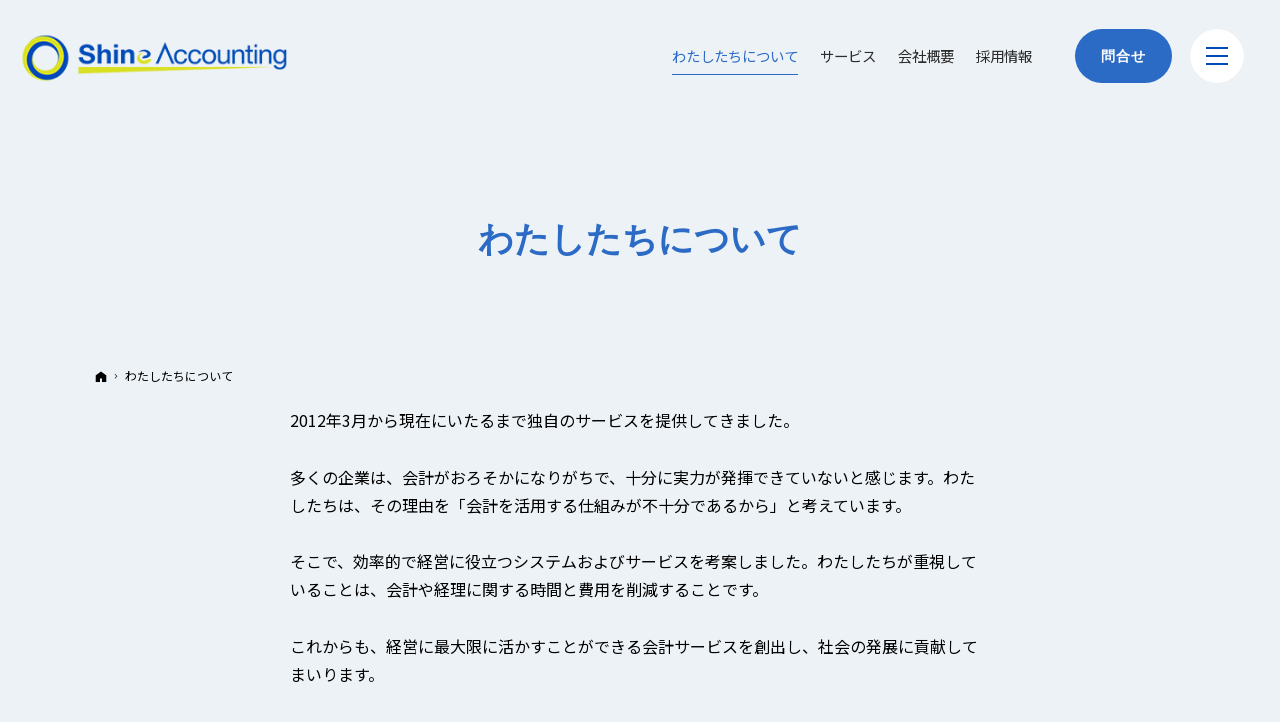

--- FILE ---
content_type: text/html
request_url: https://www.shine-accounting.co.jp/about/
body_size: 12924
content:
<!DOCTYPE html><html lang="ja" id="n"><head>
<meta charset="UTF-8"><meta name="viewport" content="width=device-width,initial-scale=1">
<title>わたしたちについて｜シンアカウンティングサービス｜ITと人を軸に企業の経理を支援する会社</title>
<meta name="description" content="わたしたちについて&laquo;東京で会計を取り扱う「シンアカウンティングサービス株式会社」は、会計で貴社の経営をサポートするデジタル会計事務所です。デジタルを活用した会計サービスで高品質で適正価格の会計・給与・コンサルティングをおこないます。">
<meta name="keywords" content="会計業務,会計ソフト,テンブック">
<meta name="format-detection" content="telephone=no">
<link rel="stylesheet" href="https://www.shine-accounting.co.jp/style.css" /><link rel="stylesheet" href="https://www.shine-accounting.co.jp/print.css" media="print">
<meta property="og:type" content="article">
<meta property="og:title" content="わたしたちについて">
<meta property="og:description" content="わたしたちについて&laquo;東京で会計を取り扱う「シンアカウンティングサービス株式会社」は、会計で貴社の経営をサポートするデジタル会計事務所です。デジタルを活用した会計サービスで高品質で適正価格の会計・給与・コンサルティングをおこないます。">
<meta property="og:url" content="https://www.shine-accounting.co.jp/about/">
<meta property="og:image" content="https://www.shine-accounting.co.jp/images/og.png">
<meta property="og:locale" content="ja_JP">
<meta property="og:site_name" content="シンアカウンティングサービス株式会社">
<meta name="twitter:card" content="summary">
<script src="https://www.shine-accounting.co.jp/js/jquery.js"></script>
<script src="https://www.shine-accounting.co.jp/js/fancybox/fancybox.js"></script>
<link rel="stylesheet" href="https://www.shine-accounting.co.jp/js/fancybox/fancybox.css" media="screen">
<script src="https://www.shine-accounting.co.jp/js/shared.js"></script>
<!-- Google tag (gtag.js) -->
<script async src="https://www.googletagmanager.com/gtag/js?id=G-QZCHMJRWNG"></script>
<script>
  window.dataLayer = window.dataLayer || [];
  function gtag(){dataLayer.push(arguments);}
  gtag('js', new Date());

  gtag('config', 'G-QZCHMJRWNG');
</script></head>
<body id="c-about" class="p-about c_t column1">
<div id="top"><header id="header">
<h1>わたしたちについて</h1>
<p>創業期の会計業務をサポートするシンアカウンティングサービス</p>
<h2><span>ITと人を軸に企業の経理を支援する会社｜シンアカウンティングサービス</span></h2>
<p><a href="https://www.shine-accounting.co.jp/" rel="home"><img src="https://www.shine-accounting.co.jp/logo.png" alt="Shine Accounting Service" class="nof"></a></p>
</header></div>
<main id="main">
<article id="a-about01" class="inwide wide">
<h3 class="nt"><a href="https://www.shine-accounting.co.jp/about/about01.html">わたしたちについて</a></h3>
<div class="content">
<div class="wrap">

<div class="max-700 auto mb40 t-l">

<p>2012年3月から現在にいたるまで独自のサービスを提供してきました。</p>

<p>多くの企業は、会計がおろそかになりがちで、十分に実力が発揮できていないと感じます。わたしたちは、その理由を「会計を活用する仕組みが不十分であるから」と考えています。</p>

<p>そこで、効率的で経営に役立つシステムおよびサービスを考案しました。わたしたちが重視していることは、会計や経理に関する時間と費用を削減することです。</p>

<p>これからも、経営に最大限に活かすことができる会計サービスを創出し、社会の発展に貢献してまいります。</p>

</div>
<div class="linebox4 mb40 w80 auto mt40">

<p><span class="fs-15em b t-c" lang="en">MISSION</span><span class="h3">挑戦する人を支援し、<br class="pc-inline">ともに成長を喜ぶ</span></p>

<div class="max-700 center t-l">

<p>わたしたちは、全力で挑戦するすべての人を支援し、ともに成長するために活動しています。</p>

<p>挑戦には常にリスクが伴い、失敗すると大きな損失を受けます。しかし、本気で向き合うことによって人は成長します。成功や失敗が重要なのではなく、全力で挑戦をし続けることが大切です。</p>

<p>これらは、仕事だけではなく家庭や趣味、スポーツなどの社会生活にもいえることです。何事に対しても全力で向き合い挑戦をし続け、それを仲間や家族、友人たちと共有する。一度しかない貴重な人生をより充実したものにしていきたいと考えています。</p>

</div>
</div><div class="linebox4 w80 auto">
<span class="fs-15em b t-c" lang="en">VISION</span><span class="h3">企業の支援を通じて<span class="dib">日本経済の発展に寄与する</span></span>

</div>

<p><span class="h3 lh15 mt40">常に変化する<br class="pc-inline">多様なニーズに応えるため<br>わたしたちは挑戦し成長し続けます</span></p>

</div>
</div>
</article>
</main><div id="mbtn"><a href="#menu">Menu</a></div><aside id="side">
<div id="snav">
<dl><dt><span class="potxt"><a href="https://www.shine-accounting.co.jp/"><img src="/images/logomark.png" alt="Shine Accounting"></a></span></dt><dd>
<ul><li><a href="/contact-ssl/" class="a-btn3 noi"><span>問合せ</span></a></li><li><a href="/booklet-ssl/" class="a-btn3 noi"><span>資料請求</span></a></li></ul>
<address><a href="tel:0335725832" class="tel" onclick="ga('send','event','click','tel-tap');">03-3572-5832</a></address>
<aside>受付時間 <span>平日 <span>午前9時30分 ～午後6時まで</span></span></aside>
</dd></dl>
</div><nav id="menu">
<ul>
<li><a href="https://www.shine-accounting.co.jp/" rel="home">トップページ<span lang="en">Top</span></a></li>
<li><a href="https://www.shine-accounting.co.jp/about/" class="on">わたしたちについて<span lang="en">about</span></a></li>
<li><a href="https://www.shine-accounting.co.jp/quality/">クオリティ<span lang="en">quality</span></a></li>
<li><a href="https://www.shine-accounting.co.jp/service/">サービス<span lang="en">service</span></a>
<ul>
<li><a href="https://www.shine-accounting.co.jp/service/accounting/">会計サービス</a></li>
<li><a href="https://www.shine-accounting.co.jp/service/10book/">会計・経理ソフト</a></li>
</ul>
</li>
<li><a href="https://www.shine-accounting.co.jp/voice/">VOICE<span lang="en">voice</span></a></li>
<li><a href="https://www.shine-accounting.co.jp/faq/">よくある質問<span lang="en">faq</span></a></li>
<li><a href="https://www.shine-accounting.co.jp/company/">会社概要<span lang="en">company</span></a></li>
</ul><ul>
<li><a href="https://www.shine-accounting.co.jp/recruit/">採用情報<span lang="en">recruit</span></a>
<ul>
<li><a href="https://www.shine-accounting.co.jp/recruit/requirements/">募集要項</a></li>
<li><a href="https://www.shine-accounting.co.jp/recruit/faq/">よくある質問</a></li>
<li><a href="https://www.shine-accounting.co.jp/recruit/entry-ssl/">エントリー</a></li>
</ul>
</li>
<li><a href="https://www.shine-accounting.co.jp/news/">お知らせ<span lang="en">news</span></a></li>
<li><a href="https://www.shine-accounting.co.jp/contact-ssl/">問合せ<span lang="en">contact</span></a></li>
<li><a href="https://www.shine-accounting.co.jp/booklet-ssl/">資料請求<span lang="en">booklet</span></a></li>
<li><a href="https://www.shine-accounting.co.jp/privacy/">個人情報の取り扱い<span lang="en">privacy</span></a></li>
<li><a href="https://www.shine-accounting.co.jp/archives.html">サイトマップ<span lang="en">Sitemap</span></a></li>
</ul>
</nav>
</aside>
<nav id="topicpath"><ol>
<li><a href="https://www.shine-accounting.co.jp/" rel="home"><span>ホーム</span></a></li><li><span>わたしたちについて</span></li>
</ol></nav>
<div id="nav">
<ul><li>
<nav id="global"><ul itemscope itemtype="http://www.schema.org/SiteNavigationElement">
<li itemprop="name"><a itemprop="url" href="https://www.shine-accounting.co.jp/about/" class="on"><span>わたしたちについて</span></a></li>
<li itemprop="name"><a itemprop="url" href="https://www.shine-accounting.co.jp/service/"><span>サービス</span></a><ul>
<li><a href="https://www.shine-accounting.co.jp/service/accounting/">会計サービス</a></li>
<li><a href="https://www.shine-accounting.co.jp/service/10book/">会計・経理ソフト</a></li>
</ul></li>
<li itemprop="name"><a itemprop="url" href="https://www.shine-accounting.co.jp/company/"><span>会社概要</span></a></li>
<li itemprop="name"><a itemprop="url" href="https://www.shine-accounting.co.jp/recruit/"><span>採用情報</span></a><ul>
<li><a href="https://www.shine-accounting.co.jp/recruit/requirements/">募集要項</a></li>
<li><a href="https://www.shine-accounting.co.jp/recruit/faq/">よくある質問</a></li>
<li><a href="https://www.shine-accounting.co.jp/recruit/entry-ssl/">エントリー</a></li>
</ul></li>
</ul></nav>
</li><li>
<div id="hnav"><ul>
<li><a href="/contact-ssl/" class="a-btn noi"><span>問合せ</span></a></li>
</ul></div>
</li></ul>
</div>
<div id="info"><footer id="footer">
<div id="contact" class="np">
<dl><dt title="Contact"></dt><dd>
<ul class="typebox2 space-0"><li><a href="/contact-ssl/" class="a-btn-w noi"><span>問合せ</span></a></li><li><a href="/booklet-ssl/" class="a-btn-w noi"><span>資料請求</span></a></li></ul>
<address id="tel"><a href="tel:0335725832" class="tel" onclick="ga('send','event','click','tel-tap');">03-3572-5832</a></address>
<aside>受付時間 <span>平日 <span>午前9時30分 ～午後6時まで</span></span></aside>
</dd>
</dl>
</div>
<div id="fmenu"><nav>
<ul>
<li><a href="https://www.shine-accounting.co.jp/" rel="home">トップページ</a></li>
<li><a href="https://www.shine-accounting.co.jp/about/" class="on">わたしたちについて</a></li>
<li><a href="https://www.shine-accounting.co.jp/quality/">クオリティ</a></li>
<li><a href="https://www.shine-accounting.co.jp/service/">サービス</a>
<ul>
<li><a href="https://www.shine-accounting.co.jp/service/accounting/">会計サービス</a></li>
<li><a href="https://www.shine-accounting.co.jp/service/10book/">会計・経理ソフト</a></li>
</ul>
</li>
</ul><ul>
<li><a href="https://www.shine-accounting.co.jp/voice/">VOICE</a></li>
<li><a href="https://www.shine-accounting.co.jp/faq/">よくある質問</a></li>
<li><a href="https://www.shine-accounting.co.jp/company/">会社概要</a></li>
<li><a href="https://www.shine-accounting.co.jp/recruit/">採用情報</a>
<ul>
<li><a href="https://www.shine-accounting.co.jp/recruit/requirements/">募集要項</a></li>
<li><a href="https://www.shine-accounting.co.jp/recruit/faq/">よくある質問</a></li>
<li><a href="https://www.shine-accounting.co.jp/recruit/entry-ssl/">エントリー</a></li>
</ul>
</li>
</ul><ul>
<li><a href="https://www.shine-accounting.co.jp/news/">お知らせ</a></li>
<li><a href="https://www.shine-accounting.co.jp/contact-ssl/">問合せ</a></li>
<li><a href="https://www.shine-accounting.co.jp/booklet-ssl/">資料請求</a></li>
<li><a href="https://www.shine-accounting.co.jp/privacy/">個人情報の取り扱い</a></li>
<li><a href="https://www.shine-accounting.co.jp/archives.html">サイトマップ</a></li>
</ul>
</nav></div>
<div id="fnav">
<p id="copyright"><small>&copy; 2020-2026 シンアカウンティングサービス株式会社</small></p>
<h3><a href="https://www.shine-accounting.co.jp/" rel="home" class="db_i">シンアカウンティングサービス｜ITと人を軸に企業の経理を支援する会社</a></h3>
</div>
</footer></div>
<div id="pnav" class="on"><ul><li id="ppl"><a href="/contact-ssl/"><span>問合せ</span></a></li><li id="up"><a href="#top">PageTop</a></li></ul></div>
<script type="application/ld+json">{"@context":"http://schema.org","@graph":[{"@type":"Organization","name":"シンアカウンティングサービス株式会社","url":"https://www.shine-accounting.co.jp/","logo":"https://www.shine-accounting.co.jp/logo.png"},{"@type":"WebSite","url":"https://www.shine-accounting.co.jp/","name":"シンアカウンティングサービス株式会社"},{"@type":"BreadcrumbList","itemListElement":[{"@type":"ListItem","position":1,"item":{"@id":"https://www.shine-accounting.co.jp/","name":"シンアカウンティングサービス株式会社"}},{"@type":"ListItem","position":2,"item":{"@id":"https://www.shine-accounting.co.jp/about/","name":"わたしたちについて"}}]}]}</script>
</body>
</html>

--- FILE ---
content_type: text/css
request_url: https://www.shine-accounting.co.jp/style.css
body_size: 22741
content:
@charset "utf-8";
@import url(css/basic.css);
@import url(shared.css);
body{font-family:'Noto Sans JP',sans-serif;font-weight:400;}
[lang="en"],.ff-en,h3[title]::before,[class*="a_c"] [title]::after,dt[title]::before,.newsbox [title]::before,.tel,#copyright{font-family:'Raleway',sans-serif;font-weight:500;text-transform:uppercase;}
#startups .content{padding-top:1em;}
#startups .content>p{opacity:0;animation:fade 0.5s ease-in 3.5s forwards;}
#startups .fs-055em{font-size:.55em;color:#797979;font-weight:normal;margin-bottom:2em;}
#support [class*="a_card"].a_arrow>li>a{max-width:600px;}
#support .a_arrow a::before,#support .a_arrow a::after{content:none;}
#support a img+span{display:flex;flex-direction:column;width:100%;}
#startups .content:nth-of-type(1)>img{top:7em;}

#view>li{background:#edf2f6;}
#main{z-index:inherit;}#menu{padding:0 7%;}
#global a:not([class*="a-btn"]):hover{color:#2b6ac5;}
.wrap2{padding:0 15px;max-width:1300px;margin:0 auto;}
.boxwrap{padding-top:30px;}
.box-img{margin:0 auto;text-align:center;width:80%;}
.box-img img{width:100%;margin:0;}
.box-txt{padding:30px 5%;}
.boxwrap.number{border-bottom:2px solid #d9e021;background:#fff;overflow:visible;margin:50px auto 70px auto;}
#a-accounting01 .box-txt{padding:30px 0;}
.number .box-img img{height:100%;object-fit:cover;font-family:'object-fit:cover;'; margin-top:-50px;}
.maru{display:inline-flex;justify-content:center;align-items:center;border-radius:50%;flex-flow:column wrap;vertical-align:top;height:2.5em;width:2.5em;background:#2b6ac5;color:#fff;font-weight:bold;font-size:1.6em;margin-right:20px;position:relative;}
.maru::after{content:"";position:absolute;top:17px;left:35px;height:2em;width:2em;background:#f1f3bb;border-radius:50%;z-index:-1;}
.cont-wrap{padding:0 15px;position:relative; z-index:1;padding-top:200px;}
.cont-wrap .cont-img{text-align:center;margin:auto;width:100%;position:absolute;z-index:-1;top:0;left:0;}
.cont-wrap .cont-txt{width:100%;-webkit-box-shadow:0 0 3px 1px #dedede;box-shadow:0 0 3px 1px #dedede;background:rgb(255 255 255 / 88%);margin:18vw 0 0;padding:60px 20px 20px;position:relative;}
.cont-txt .h3{padding:0 0 0.5em;}
.list-text-technology{display:flex;justify-content:space-between;align-items:flex-start;}
.list-text-technology .box{width:46%;padding-left:5%;}
[class*="waku"]{padding:0px 20px;margin:0px 0px 10px 0px;color:#fff;font-size:.9em;display:inline-block;margin-right:20px;}
[class*="waku"]:last-child{margin-right:0px;}
.waku-w{background:#fff;color:#333;border:solid 1px #333;}
.waku-b {background:#333;color:#fff;border:none;}
.waku-bl {background:#004bb7;margin-right:10px;width:112.06px;text-align:center;}
.waku-g {background:#ebeaea;color:#000;border:none;}
.support li{display:flex;align-items:center;}
th{background-color:#edf2f6;}
.table2{table-layout:auto;}
.table2 thead th{border-right:5px solid #fff;}
.table2 th{border-color:#fff;background-color:transparent;}
.table2 th.blue{background-color:#edf2f6;}
.table2 th.gray{background-color:#7f7f7f;color:#fff;}
.table2 td.gray{background-color:#f9f9f9;}
.table2 th.blue2{background-color:#2b6ac5;color:#fff;}
.table2 td.blue{background-color:#edf2f6;}
.table2 tr{background-color:transparent;}
.table2 tr:nth-child(even){background-color:#f9f9f9;}
.table2 td{border-color:#fff;background:transparent;}
.table2 thead th.plan1{background:#03A9F4;}
.table2 thead th.plan3{background:#4caf50;}
.table2 th,.table2 td{padding:0.7rem;}
.plan1_i{color:#03A9F4;}
.plan3_i{color:#4caf50;}
.table2 thead th.plan2{background:#cddc39;}
.plan2_i{color:#b9cb01;}
.table2 .price{color:#fff;font-weight:bold;font-size:1.8em;margin-bottom:10px;}
.syousai{background:#fff;color:#000;padding:1em;border-radius:5px;display:block;text-decoration:none;font-size:.8em}
.scroll,.scroll .linebox2{overflow:auto;white-space:nowrap;}
.into li{position:relative;}
.into p.tag{position:absolute;top:0;left:0;padding:9px 20px;background:rgb(0 0 0 / 63%);color:#ffffff;}
.into p.sub{position:absolute;bottom:65px;right:0;padding:9px 30px;background:#edf2f6;text-align:left;font-size:1.2vw;font-size:calc(0.15vw + 0.9rem);}
.a-btn3::before{background-color:#fff;}
.a-btn3:hover::before{background-color:#2b6ac5;}
.p-service .a_square{max-width:none;width:auto;padding-bottom:0;}
#a-company .days7>dt,.days7>.dt{width:12em;}
#a-company .days7{padding:20px 0;border-bottom:1px solid #cdd5dc;max-width:880px;}
#c-company article{margin-bottom:0;}
#c-service .typebox3{justify-content:center;}
.catch{font-size:1.1em;line-height:2em;letter-spacing:.1em;margin-bottom:80px;}
.a_card a{border-radius:30px;}
[class*="a_card"]>li>a dt{font-size:1.0em;color:#2b6ac5;margin-bottom:10px;}
[class*="a_card"] .photo+div dd>div{font-size:1.1em;}
[class*="a_card"] .photo+div,[class*="a_card"] .photo+p{padding:30px;}
[class*="a_card"] [class*="a-btn"]{font-size:.75em;}
[class*="a_card"] [class*="a-btn"]{padding:.875em 1em .875em 3em;max-width:11.9425em;}
[class*="a_card"] [class*="a-btn"]::before,[class*="a_card"] [class*="a-btn"]::after{left:.4444444444444444em;}
[class*="a_c"] [title]::after{font-size:.5555555555555556em;margin:0.8em auto 1.5em auto;}
[class*="a_c"] [title].tt-none::after{text-transform:none;}
/*plan*/
.plan>li{margin-top:40px;}
.plan .price{font-size:2.2rem;font-weight:700;}
.plan a[class*="a-btn"]{font-size:.875rem;padding:1.375em 1.5em 1.375em 3em;}
.plan .list-type-check li{padding:0 0 0 2.2em;}
.plan .fc-gray{color:#c3c3c3;}
.plan .list-type-check>li.fc-gray::after{border-color:#c3c3c3;}
.plan dl{position:relative;background:#fff;border:none;box-shadow:rgb(0 0 0 / 4%) 0px 2px 10px;transition:all 0.3s ease-in-out 0s;padding:2.5rem 1.5rem;border-radius:10px;}
.plan dt{position:absolute;display:block;background:#03a9f4;width:86%;left:7%;padding:14px 0;top:-1.5em;font-weight:bold;color:#fff;letter-spacing:.15em;border-radius:5em;font-size:18px;text-indent:.15em;line-height:1.2;}
.plan li:nth-child(2) dt{background:#cddc39;}
.plan li:nth-child(3) dt{background:#4caf50;}.list-text-technology{display:block;justify-content:space-between;align-items:flex-start;}
.plan .table2 th,.plan .table2 td{padding:0.4rem 0.7rem;border:1px dashed #ccc;border-width:1px 0;}
.plan .table2 tr:nth-child(even){background-color:#fff;}
.plan .potxt{width:100%;}
.list-text-technology .box{width:100%;padding-left:5%;}
.haikei{background:#fff;}
.haikei.pa40{padding:20px 0;}
.linebox2{background:#fff;border:none;box-shadow:rgb(0 0 0 / 4%) 0px 2px 10px;transition:all 0.3s ease-in-out 0s;}
.linebox3{background:#2b6ac5;color:#fff;}
.linebox4{background-color:#fff;border:2px solid #2b6ac5;}
.linebox5{background:#f8f8f8;border:none;box-shadow:rgb(0 0 0 / 4%) 0px 2px 10px;transition:all 0.3s ease-in-out 0s;padding:.5em;}
.arrow-br>li{justify-content:center;position:relative;}
.arrow-br>li:last-child::after{content:none;}
.arrow-br::after{content:none;display:block;background:#a2bfea;width:40px;height:1300px;position:absolute;top:50%;z-index:1;transform:translateY(-50%);-moz-transform:translateY(-50%);-ms-transform:translateY(-50%);transform:translateY(-50%);left:10%;}
.arrow-br{position:relative;}
[class*="typebox"]>li{z-index:2;}
.grad_big{text-align:center;position:absolute;width:100%;top:-20px;left:0;}
.grad_text{font-family:'Arial',serif;font-size:1.3rem;line-height:100%;background-color:#2b6ac5;-webkit-background-clip:text;-webkit-text-fill-color:transparent;}
.num{font-size:2.1rem;font-weight:bold;font-family:'Arial',serif;}
.arrow-txt{background:#edf2f6;margin:50px 1px 0 auto;padding:20px 20px 50px;position:relative;border-radius:5px;}
.arrow-txt.pbno{background:#fff;margin:50px 1px 0 auto;padding:20px;position:relative;border-radius:5px;}
.list-ico{max-width:800px;}
.list-btn2 li{padding:0;}
.list-btn2 li a{padding:1em 1.5em;}
/*tab*/
.screen{overflow:hidden;position:relative;z-index:1;}
.screen>div{overflow:hidden;display:block;}
.switching{overflow:hidden;position:relative;text-align:left;width:100%;}
.switching ul,.screen ul{margin:0;overflow:hidden;}
.switching>ul,.list-tag{display:flex;flex-wrap:nowrap;justify-content:flex-start;position:relative;margin-bottom:-1px;overflow-x:auto;text-overflow:ellipsis;white-space:nowrap;overflow-wrap:normal;word-wrap:normal;width:100%;}
.switching>ul.tab{margin-bottom:22px;}.switching>ul.tab>li+li{margin-left:10px;}
.switching>ul li{display:inline-block;}
.switching input{position:absolute;right:100%;top:0;z-index:0;}
.switching label{cursor:pointer;line-height:1;text-align:center;height:100%;display:flex;justify-content:center;position:relative;text-transform:uppercase;background-color:#e9f0f6;border-bottom:1px solid #f0f0f0;}
.switching label>span{align-self:center;display:inline-block;padding:1em;}
.switching .screen>div{display:block;position:relative;transition:.5s;width:100%;height:0;overflow:hidden;z-index:1;opacity:0;}
.switching input:first-child:checked~.screen>div:first-child,
.switching input:nth-of-type(2):checked~.screen>div:nth-of-type(2),
.switching input:nth-of-type(3):checked~.screen>div:nth-of-type(3){z-index:2;opacity:1;height:auto;}
.switching input:first-child:checked~.tab>li:first-child label,
.switching input:nth-of-type(2):checked~.tab>li:nth-of-type(2) label,
.switching input:nth-of-type(3):checked~.tab>li:nth-of-type(3) label,
.switching label:hover{z-index:2;background:#fff;color:#000;border-color:#2b6ac4 #f0f0f0 #fff;border-style:solid;border-width:4px 1px 1px;border-radius:5px;}
/*modal*/
body.fixed{position:fixed;}body.fixed #nav{background:#fff;}
body.fixed .scool-intro{pointer-events:none;transition:all .2s ease-out;-webkit-filter:blur(8px);-moz-filter:blur(8px);-ms-filter:blur(8px);filter:blur(8px);}
.modal{display:none;height:100vh;position:fixed;top:0;left:0;width:100%;z-index:100;}
.modal:target{display:flex;}
.modal::before{content:"";box-sizing:border-box;width:100%;background-color:rgba(51,51,51,.95);position:fixed;left:0;top:50%;will-change:height,top;animation:open-animation 0.6s cubic-bezier(0.83,0.04,0,1.16) 0.65s both;}
.modal::after{content:"";width:0;height:2px;background-color:#f0f0f0;will-change:width,opacity;animation:line-animation 0.6s cubic-bezier(0.83,0.04,0,1.16) both;position:absolute;top:50%;left:0;margin-top:-1px;}
@keyframes line-animation{0%{width:0;opacity:1;}99%{width:100%;opacity:1;}100%{width:100%;opacity:0;}}
@keyframes open-animation{0%{height:0;top:50%;}100%{height:100vh;top:0;}}
.modal__bg{background:rgba(0,0,0,0.8);height:100vh;position:absolute;width:100%;}
.modal__content{height:calc(100vh - 40px);padding:5%;box-sizing:border-box;position:relative;margin:auto;overflow:auto;animation:fade 0.5s ease-out 1.3s both;}
.modal__content .h3{color:#fff;}
.modal__content th,.modal__content td{/*background:none;*/color:#333;/*border:none;*/border:1px solid #ddd;}
.modal__content .t-check th,.t-check2 th{color:#fff;}
.modal__content .t-check th,.t-check2 th,.modal__content .t-check td,.t-check2 td{border:none;}
.modal__content tr:first-child th{border-top:1px solid #ddd;}
@keyframes fade{0%{opacity:0;}100%{opacity:1;}}
.js-modal-close{width:2rem;height:2rem;text-indent:120%;overflow:hidden;white-space:nowrap;overflow-wrap:normal;word-wrap:normal;;position:fixed;top:20px;right:20px;background:url("images/design/close.svg") center center no-repeat;background-size:contain;z-index:30;}
/*faq*/
dl[class*="faq"]>dt{padding-left:3em;position:relative;}
dl[class*="faq"]>dt::before{content:"Q.";position:absolute;top:-.1em;right:auto;left:.5em;font-size:2em;color:#009ae1;line-height:1;}
dl.faq2+.faq2{border-top:1px solid #ccc;padding-top:2em;}
dl.faq2>dt{padding-left:3em;}
dl.faq2>dt{font-weight:bold;margin-bottom:1.5em;font-size:18px;}
dl.faq2>dt::before{font-family:-apple-system,BlinkMacSystemFont,"Segoe UI semibold","Helvetica Neue",HelveticaNeue,Helvetica,"游ゴシック体",YuGothic,"游ゴシック","Yu Gothic",Verdana,Meiryo,sans-serif;font-size:1.5em;content:"Q";left:0;width:1.5em;height:1.5em;line-height:1.4;text-align:center;background:#2b6ac5;color:#fff;border-radius:50%;}
dl.faq2>dd::before{/* content:"A"; */left:0;background:#e73236;display:inline-block;position:absolute;}
.faq-top a{padding:3% 4%;box-shadow:none;background-color:#fff;text-decoration:none;position:relative;border-radius:30px;}
.faq-top a>img{width:8vw;height:8vw;margin:0;object-fit:contain;font-family:'object-fit:cover;'}
.faq-top a>span{display:block;padding:0 0 0 10px;color:#333;}
.faq-top a::after{content:"";position:absolute;top:auto;bottom:22px;width:0.8em;height:0.8em;border:1px solid transparent;border-color:transparent transparent #5b5b5b #5b5b5b;transform:translateX(-50%) rotate(-45deg);right:6%;}
#a-faq01 .faq-top a{padding: 3% 13% 3% 4%;}
[class*="typebox"].faq-top>li a{justify-content:flex-start;flex-direction:column;align-items:center;flex-wrap:nowrap;}

/*step*/
.step{border:1px solid #dadada;}
.step li dl{margin:0;}
.step li dt{color:#fff;background:#678cc7;}
.step li:nth-child(2) dt{background:#5684bf;}
.step li:nth-child(3) dt{background:#5576b9;}
.step li:nth-child(4) dt{background:#4c69b1;}
.step li:nth-child(5) dt{background:#3a5ea5;}
.step li:nth-child(6) dt{background:#005399;}
.step li dt{font-size:1.3em;/* font-family:'Barlow',sans-serif; */text-align:center;padding:5px 0;}
.step li dt span{font-size:.7em;margin-right:.5em;}
.step li dd{padding:2rem .4rem;position:relative;}
.step li dd .title{font-size:1.5em;display:block;margin-bottom:1em;}
.step li dd::after{content:"";position:absolute;top:100%;left:50%;transform:translateX(-50%);border-top:.5em solid #fff;border-right:1em solid transparent;border-left:1em solid transparent;z-index:1;}
.step li:last-child dd::after{content:none;}
.step li dd .tag{font-size:.75em;background:#dbf2f3;display:inline-block;margin:0 .25em;padding:1px .5em;font-weight:normal;}
[class*="a-btn"]{padding:1.375em 1em 1.375em 3em;}
.comment-10book{position:relative;margin:-1em auto 20px;background-color:#fff;width:95%;padding:20px;-webkit-box-shadow:0px 0px 12px 0px rgba(0,0,0,0.2);box-shadow:0px 0px 12px 0px rgba(0,0,0,0.2);}
.txt-line{border:1px solid;padding:24px 30px 30px;margin-top:25px;margin-bottom:50px;background:#fff;}
.txt-line-ttl{background:#333333;margin-top:-48px;margin-left:-31px;display:table;padding:5px 24px;color:#fff;border:none;}

.p-recruit a .dib{text-decoration:none;}
.lh15{line-height:1.5;}
.p-about .linebox2.flow::after{width:3em;height:3em;border:3px solid transparent;border-color:transparent transparent #004bb7 #004bb7;bottom:-4em;}
.p-contact-ssl .linebox.flow::after{width:2px;height:3em;border:1px solid #141414;bottom:-2em;background:none;transform:translateX(-50%) rotate(0deg);}
table.s_clearbs.table3 tr{display:flex;flex-wrap:wrap;margin-bottom:20px;border:1px solid #ccc;}
table.s_clearbs.table3 th,table.s_clearbs.table3 td,table.s_clearbs tr th:first-child{border-width:0 0px 1px 0px;}
table.s_clearbs.table3 td:last-child{border-width:0;}
.table3 th,.table3 td{text-align:center;}
.table3 th{width:100%;}
.table3 td{width:33.33%;}
.table3 td:last-child{width:100%;display:flex;align-items:center;justify-content:center;}
.table3 td:before{content:attr(data-label);margin-right:10px;display:inline-block;background:#004bb7;color:#fff;font-size:.8em;padding:2px 5px;text-align:center;margin:.5em .5em .5em 0;}
.table3 td.no:before{content:none;}
.table3 td:not(:last-child):before{background:#efefef;color:#000000;width:100%;}
.table3 .thead{position:absolute;left:120%;top:0;}
.table3 .w100{width:100%;}.table3 .w50{width:50%;}.table3 .t-l{text-align:left;}
.s150 img{max-width:150px;}
dl.aside+dl.aside{border-top:none;}
.list-type-check>li::before{border:0px solid #a7a7a7;background:none;}
.list-type-check>li::after{border-color:#2b6ac5;top:0.5em;}
.p-recruit th,td {padding:0.5em;padding:0.5rem;}
.t-dotted{border:1px solid #ccc;}
.t-dotted th.blue{border-style:solid;border-color:#ccc;}
.t-dotted th,.t-dotted td{border-style:solid dotted;border-width:1px;;border-color:#ccc;}
.arrow-br>li::after{right:-8%;top:50%;bottom:auto;-webkit-transform:translateY(-50%) rotate(-135deg);transform:translateY(-50%) rotate(-135deg);}
.arrow>li{background:#efefef;padding:15px;justify-content:center;position:relative;}
.arrow>li::after{content:"";position:absolute;bottom:-1.5em;width:1em;height:1em;border:1px solid;border-color:transparent transparent #000 #000;-webkit-transform:translateY(-50%) rotate(-45deg);transform:translateY(-50%) rotate(-45deg);z-index:1;}
.arrow>li:fast-child::after,.arrow>li:last-child::after{content:none;}
.p-booklet-ssl .a_arrow>li{padding:0 2%;}
#startups>h3[lang="en"]{max-width:10em;margin:0 auto;}
#show+.bgline::after{top:0;}
.a_arrow{padding:10px 0 20px 0;}
.a_arrow+p{padding:0 0 3em 0;}
.pt0{padding-top:0;}
.mark2{background:linear-gradient(rgba(255,255,255,0) 60%,#2b6ac5 40%);}
.bg-grad.h3{color:#fff;display:inline;background:linear-gradient(45deg,#00b1fe,#0451c7,#2b6ac5);padding:.2em;background:#004bb7;}
.bg-grad.h3 span{padding:0 0 0 10px;} 
dt.no1::before{content:"人気NO\02e 1!";background:red;display:flex;width:4em;height:4em;position:absolute;top:-.5em;border-radius:50%;line-height:1;letter-spacing:0;text-align:center;align-items:center;left:-1em;padding:0 5px 3px 0;}
.max-700{max-width:700px;}
.max-800{max-width:800px;}
.max-820{max-width:820px;}
.column1 #main>#a-contact.wide,.p-booklet-ssl.column1 #main>.wide{padding:0 10px;}

.compare>li{margin-top:50px;}
.compare dl{position:relative;background:#f9f9f9;border:none;box-shadow:rgb(0 0 0 / 4%) 0px 2px 10px;transition:all 0.3s ease-in-out 0s;padding:2.5rem 1rem;/*border-radius:10px;*/}
.compare li:nth-child(2) dl{background:#edf2f6;}
.compare dt{position:absolute;display:block;background:#7f7f7f;width:86%;left:7%;padding:14px 0;top:-1.5em;font-weight:bold;color:#fff;letter-spacing:.15em;/*border-radius:5em;*/font-size:18px;text-indent:.15em;line-height:1.2;}
.compare li:nth-child(2) dt{background:#2b6ac5;}

.ls15{letter-spacing: .15em;}

.sideline {position: relative;padding: 0 65px;text-align: center;}
.sideline:before {position: absolute;top: calc(50% - 1px);left: 0;width: 100%;height: 1px;content: '';background: #000;}
.sideline span {position: relative;padding: 0 1em;background: #fff;font-size:1.3em;}
.m-lr15em{margin-left:1.5em;margin-right:1.5em;}

/*mq*/
@media(min-width:40em){
#support a img+span{width:63.42857142857143%;}
.arrow-br>li::after{right:-10%;top:50%;bottom:auto;-webkit-transform:translateY(-50%) rotate(-135deg);transform:translateY(-50%) rotate(-135deg);}
.arrow-br::after{width:1000px;height:32px;left:0;}
.arrow>li::after{right:-8%;top:50%;bottom:auto;-webkit-transform:translateY(-50%) rotate(-135deg);transform:translateY(-50%) rotate(-135deg);}
/*tab*/
.switching>ul.tab{display:table;table-layout:fixed;}
.switching>ul.tab>li{display:table-cell;}
.switching>ul.tab>li+li{margin:0;}
.switching>ul.tab>li:last-child{padding-right:0;}
/*modal*/
.modal__content tr:first-child th{border-top:none;}
.modal__content>.w40{padding-right:40px;}
.modal__content>.w60{padding-top:80px;}
.haikei.pa40{padding:40px;}
#a-company .days7{padding:30px 0;}
.faq-top a{padding:2em 1em 2.5em;}
.faq-top a>img{width:80px;height:80px;margin-bottom:10px;}
.faq-top a::after{left:50%;top:auto;bottom:15px;right:auto;}
[class*="typebox"].faq-top>li a{justify-content:center;}
.change-p,.potxt{position:relative;left:auto;right:auto;top:auto;}
.change-s,.sotxt{position:absolute;left:150%;top:0;}
table.s_clearbs.table3 tr{display:table-row;}
table.s_clearbs.table3 tr th:first-child{border-width:1px;}
.table3 .thead{position:relative;left:0;}
.table3 th:before,.table3 td:before{content:none;}
.table3 td:last-child{display:table-cell;}
.p-booklet-ssl .a_arrow{padding:30px 0 0 0;}
#startups>h3[lang="en"]{padding:0 0 1.25em 0;max-width:none;}
#show+.bgline::after{top:0;}
.a_arrow{padding:30px 0;}
.a_arrow+p{padding:0 0 11.25em 0;margin:0;}
.comment-10book{margin:-3em auto 0;padding:30px;width:50%;}
[class*="a_c"] [title]::after{font-size:.75em;margin:0.5em auto 0 auto;}
}
@media(min-width:48em){
#startups .content:nth-of-type(1)>img{top:-5em;}
#startups .fs-055em{margin-bottom:0;}
#support{padding-bottom:60px;}
#menu{padding:0 1em;}
.boxwrap{margin:0 auto 80px;display:flex;justify-content:space-between;padding-top:0;}
.boxwrap:nth-child(even) .box-img{order:2;}
.boxwrap:nth-child(even) .box-txt{order:1;}
.box-img{margin:0;width:50%;}
.box-txt{padding:0 5%;width:50%;}
.boxwrap.number{margin:70px auto 90px;}
.boxwrap.number::before{top:-60px;}
#a-accounting01 .boxwrap{align-items:center;}
#a-accounting01 .box-img{width:40%;order:2;}
#a-accounting01 .box-txt{width:60%;padding:0 2%;}
#a-10book01 .boxwrap:nth-child(odd) .box-img{order:2;}
#a-10book01 .boxwrap:nth-child(even) .box-img{order:1;}
.p-consulting .boxwrap,.p-salary .boxwrap{margin:60px auto;}
article:nth-child(odd) .boxwrap.number .box-img{order:2;}
.number .box-img{margin:0;width:60%;}
.number .box-img img{margin:-40px -100px 0 0;}
.number .box-txt{width:60%;padding:60px 0% 60px 5%;background-size:150px;}
.cont-wrap{padding-top:135px;margin:0 auto 80px;}
.cont-wrap .cont-img img{max-width:60%;}
.list-text-technology{display:flex;width:100%}
.list-text-technology .box{width:46%;}
dl.faq2>dt{padding-left:4em;}
dl.faq2>dt{padding-top:.25em;}
dl.faq2>dt::before,dl.faq2>dd::before{font-size:1.9em;}
.step{border:none;}
.step li dl{display:flex;}
.step li dt span{margin:0;}
.step li dt::after{content:"";position:absolute;top:100%;left:50%;transform:translateX(-50%);border-top:.5em solid #678cc7;border-right:1em solid transparent;border-left:1em solid transparent;z-index:1;}
.step li dt{width:20%;display:flex;align-items:center;justify-content:center;font-size:1.1em;flex-direction:column;line-height:1;position:relative;}
.step li:nth-child(2) dt::after{border-color:#5684bf transparent;}
.step li:nth-child(3) dt::after{border-color:#5576b9 transparent;}
.step li:nth-child(4) dt::after{border-color:#4c69b1 transparent;}
.step li:nth-child(5) dt::after{border-color:#3a5ea5 transparent;}
.step li:last-child dt::after,.step li dd::after{content:none;}
.step li dd{width:80%;border-bottom:1px solid #dadada;padding:2rem}
.step li:first-child dd{border-top:1px solid #dadada;}
.into p.sub{bottom:60px;font-size:calc(0.15vw + 1rem);}
#global>ul>li ul{top:70%;}
.mb0{margin-bottom:0;}
.s150 img{max-width:100%;}
.p-recruit th,.p-recruit td{padding:1em;padding:1rem;}
#index #show{margin-bottom:0;}
}
@media(min-width:60em){
.scroll{white-space:normal;}
.sponly{position:absolute;left:120%;top:0;}
}
@media(min-width:71.25em){
#startups>h3[lang="en"]{font-size:3.5rem;}
.cont-wrap{padding-top:135px;max-width:1300px;margin:0 auto 80px;}
.cont-wrap .cont-txt{max-width:400px;margin:0 3px 0 auto;padding:30px 40px 50px;}.cont-wrap .cont-txt{max-width:700px;}
.cont-wrap .cont-img{text-align:left;}
.into p.sub{bottom:35px;}
}

--- FILE ---
content_type: text/css
request_url: https://www.shine-accounting.co.jp/shared.css
body_size: 50358
content:
@charset "utf-8";/*231215*/
/*custom*/
th,td,button,input,select,.select,textarea,.close_popup{border-color:#ccc;}
button,[type="button"],[type="reset"],[type="submit"],[class*="a-btn"],.close_popup,.list-tag a{line-height:1.25;letter-spacing:.04em;font-size:16px;font-size:1rem;border:0;background:#2b6ac5;color:#fff;border-radius:3em;padding:1.375em 3em;max-width:24.609em;}
[class*="a-btn"] .big{font-size:1.125em;}
/*font*/
.newlist>li>time::before{content:none;}
body{font-family:'Noto Sans JP',sans-serif;font-weight:400;}
strong,b,.b,h1,h3,.h3,h4,.h4,h5,.h5,dl.box>dt,#fmenu nav>ul>li>a,#fmenu nav>ul>li>dl.box>dt,button,[type="button"],[type="reset"],[type="submit"],[class*="a-btn"],.close_popup,[class*="a_card"] .ttl,[class*="a_card"]>li>a dt,.twobox>li>dl>dt,.list-type-number.flow>li::before{font-family:-apple-system,BlinkMacSystemFont,"Segoe UI semibold","Helvetica Neue",HelveticaNeue,Helvetica,"游ゴシック体",YuGothic,"游ゴシック","Yu Gothic",Verdana,Meiryo,sans-serif;font-weight:600;}
[lang="en"],.ff-en,h3[title]::before,[class*="a_c"] [title]::after,dt[title]::before,.newsbox [title]::before,.tel,#copyright{font-family:'Raleway',sans-serif;font-weight:500;text-transform:uppercase;}
h3[title]::before,[class*="a_c"] [title]::after,dt[title]::before,.newsbox [title]::before{content:attr(title);color:#2b6ac5;display:block;letter-spacing:.04em;}
h3[title]::before,dt[title]::before,.newsbox [title]::before,#topnews>dl>dt[lang="en"],section>h3[lang="en"],#menu,#menu [lang="en"]{font-weight:700;letter-spacing:.1em;}
.tel{font-weight:400;}
[class*="a_card"]{font-size:12px;font-size:.75rem;}
#fnav,#copyright small,[class*="a-btn"]{font-size:14px;font-size:.875rem;}
h3[title],dt[title],.newsbox>dt>span:first-child,#contact>dl>dt,.more a,span.more{font-size:12px;font-size:.75rem;font-weight:500;line-height:1.25;letter-spacing:.04em;}
/*color*/
.icon-pdf::before,.pdf::before,.fc-red,.ic-red>li::before,.ic-red>dt::before,.ic-red::before{color:#ff1d58;}
a,.link a::before,a.link::before,.list li::before,.icon-tel::before,.fc-blue,.ic-blue>li::before,.ic-blue>dt::before,.ic-blue::before,h1,h4,.h4,h5,.h5,dl.box>dt,#show,#show h3,dl.faq>dt,.bgbox>dt,#global a::after,#menu a:hover,#menu a.on,#fmenu a.on,#fmenu a:hover,#topnews>dl>dt,.subtmb [lang="en"],.a-btn2,#menu [lang="en"],#global a.on,#global a:hover{color:#2b6ac5;}
body,.sns [class^="icon-"]::before,[id|="topicpath"] a[rel="home"]::before,.list-btn a,[class^="a_"] a,[class*=" a_"] a,a.tel,#menu a,#menu a:hover,#menu dl.box>dt,#fmenu dl.box>dt,#fmenu a,h3,.h3,h3 a,.h3 a,[class*="a_c"] a,.newsbox>dt,.more a,span.more,.a-btn2{color:#000;}
#voice{color:#010101;}
.newlist{color:#2d2d2d;}
#global a{color:#2c2c2c;}
#fnav h3,#fnav h3 a,#copyright{color:#9a9a9a;}
.newlist>li>time{color:#acb3b8;}
#pnav a,#pnav a::before,.pnav a,.pnav span,[class|="required"],#contact dt,.a_card .tag>li>span,.a_card .tag a,#contact,#contact .tel,#contact .tel::before,#contact>dl>dt::before,.a-btn2:hover,.a-btn3{color:#fff;}
/*bgcolor*/
mark,.mark,a.marker::after,a .marker::after{background:#fff004;background:linear-gradient(rgba(255,255,255,0) 60%,#fff004 40%);}
#global>ul>li li a{background:#fff;background:rgba(255,255,255,.9);}
#paging li,[class*="linebox"]{background-color:#f8f8f8;}
.photo{background-color:#b9b9b9;}
.taglist>li{background-color:#ececec;}
[class|="required"]{background-color:#ff1d58;}
th,.s_ttl tbody th[title]::before,.s_ttl tbody td[title]::before{background-color:#fdf5e6;}
body,#nav,#view>li,body.on #mbtn a,#contact::before,.pnav span{background:#edf2f6;}
.pnav a,.pnav [rel],[class*="check_"] input[type="radio"]~span::after,.tag [class|="tag"]::after,button:hover,[type="button"]:hover,[type="reset"]:hover,[type="submit"]:hover,.list-btn a:hover,.close_popup:hover,#pnav a,#paging li.active,.a-btn:hover,a:hover [class*="a-btn"],.list-tag a:hover,.list-tag a.on,.a-btn3:hover,.list-type-number.flow>li::before{background-color:#004bb7;color:#fff;}
.pnav a:hover,.pnav [rel]:hover,#contact [class*="a-btn"]:hover,.a-btn2:hover,a:hover .a-btn2,[class*="a-btn"]::after,.a-btn2::before,.list-btn a::after,.more a::before,span.more::before,.a_arrow a::after,.a_circle a::before{background-color:#2b6ac5;}
.a-btn:hover{background-color:#fff;color:#2b6ac5;}
.haikei,.bgc,#side,.select option,#mbtn a,.list-btn a,#topnews,#footer,.a_card a,.a_circle a,.a-btn::before,.a-btn2,.a-btn2::after,.more a::after,span.more::after{background-color:#fff;}
.a-btn-w{background:none;}
/*border-color*/
.list-type-check>li::after,.list-type-check>dt::after,.title-i-check::after,a:hover [class*="a-btn"]{border-color:#2b6ac5;}
h4,.h4,h4::before,.h4:before,h5::after,.h5::after,.list-btn a,#global>ul>li>a>span::after,[class*="linebox"]>dd::before{border:1px solid #2b6ac5;}
#global>ul>li>a>span::after{border-width:0 0 1px 0;}
h4::before,.h4:before{border-width:0 3px 0 0;}
h5::after,.h5::after{border-width:0 0 3px 0;}
h4,.h4{border-width:3px;}
h5,.h5{border-bottom:3px solid #e2e2e2;}
h6,.h6{border-bottom:1px solid #9b9b9b;}
[class*="linebox"]>dd::before{border-width:1px 0 0 0;border-style:dashed;}
.newlist{border-top:1px solid #dbdbdb;}.newlist>li{border-bottom:1px solid #dbdbdb;}
/*layout*/
.wrap,#main,#global>ul,[id|="topicpath"] ol,#contact>ul,#fmenu nav,.content,#main>ul[class*="card"]{margin:0 auto;overflow:hidden;position:relative;text-align:left;width:100%;padding:0 15px;max-width:1120px;}
#contact>ul,#fmenu nav,.content{padding:0;}
#header{}
#index #main,#side{max-width:100%;}#index #main,#contact{padding:0;}
#side,#contact,#fmenu nav{line-height:1.5;}
#main{font-size:15px;font-size:.9375rem;line-height:1.8;}
.column1 #main{margin-bottom:20px;padding:0;}
.column1 #main>*,.column1 #main>.wide>*{max-width:1080px;margin-left:auto;margin-right:auto;}
.column1 #main>*{padding-left:15px;padding-right:15px;max-width:1110px;}
.column1 #main>.wide,.column1 #main>.inwide>*{max-width:100%;padding:0;}
.column1 #main>.full2box>*{max-width:1470px;}
#footer{margin-bottom:56px;}
#fnav{border-top:1px solid #f1f1f1;}
#tnav,#rnav{position:fixed;left:120%;top:162px;margin:0;line-height:0;overflow:hidden;}
/*set*/
p,table,dl,ul,ol,article,section{margin-bottom:1.8em;}
#index .content,.info>li li,.twobox{text-align:center;}
#side,#snav dd{line-height:0;}
#mbtn a::before,#mbtn a::after,[class^="i_"]::before,h4::before,.h4:before,h5::after,.h5::after,#pnav li+li::before,#up a::after,.pnav [class|="btn"]::before,.pnav [rel]::before{content:"";position:absolute;left:0;top:0;}
/*display*/
.bgbox dt span{display:inline-block;}
#fnav h3,.newsbox>dt>span,.taglist>li{display:inline-block;vertical-align:middle;}
.info>li ul{display:table;table-layout:fixed;width:100%;}
.info>li li{display:table-cell;vertical-align:middle;}
/*clear*/
.more a,span.more{padding-right:24px;}
.tel::before,section>h3[lang="en"],.bgbox>dt[lang="en"],.newsbox>dt>span:first-child,#global>ul>li>a[lang="en"],.twobox .ff-en{text-transform:uppercase;}
/*a-btn*/
.a-btn2{border:1px solid #b7b7b7;}
.a-btn3{border:#e6dad2;}
[class*="a-btn"]::after,.list-btn a::after{right:auto;left:0;top:0;z-index:-1;width:0;height:100%;}
.a-btn_i{background:none;padding:0;line-height:0;max-width:none;overflow:hidden;}
.a-btn_i::before,.noi::before{content:none;}.a-btn_i img{width:100%;}
[class^="i_"]{padding-left:2em;position:relative;line-height:1.25;}
[class^="i_"]::before{display:inline-block;width:2em;height:100%;}
[class^="i_t_"]{padding-left:0;}[class^="i_t_"]::before{left:50%;height:2em;margin:-3em auto 0 -1em;}
/*arrow*/
[class*="a-btn"]::before,.list-btn a::before,.more a::before,span.more::before,#menu a::before,#fmenu li::before,#menu dl.box>dt::before{content:"";width:0;height:0;margin:0;border:4px solid transparent;border-color:rgba(255,255,255,0);border-left-color:#50260b;}
[class*="a-btn"]::before,.list-btn a::before,.more a::before,span.more::before{-webkit-transform:translateY(-50%);transform:translateY(-50%);right:0;}
[class*="a-btn"]::before,.list-btn a::before{border-width:4px 6px;right:19px;}
[class*="a-btn"].back::before{right:auto;left:0;-webkit-transform:scale(-1,1);transform:scale(-1,1);}
.a-btn2::before,.a-btn:hover::before,.a-btn-w:hover::before,.a-btn3:hover::before,.list-btn a:hover::before{border-left-color:#fff;}
#menu a::before,#fmenu li::before,#menu dl.box>dt::before{border-left-color:#000;position:absolute;left:18px;top:1.25em;}#fmenu li::before{top:.3em;}
#menu li li a::before,#fmenu li li::before{left:2px;top:.55em;border:1px solid #000;border-width:1px 0 0 0;width:7px;}
#menu li li a::before{left:30px;top:1.25em;}
#menu li li a:hover::before,#menu li li a.on::before,[class*="check_"] input[type="checkbox"]~span::after{border-color:#50260b;}

#menu a:hover::before,#menu a.on::before,#fmenu li:hover::before{border-left-color:#2b6ac5;}
/*header*/
h1{font-size:20px;font-size:1.25rem;line-height:1.25;padding:3.464em 10px 3em 10px;display:flex;align-items:center;justify-content:center;min-height:160px;}
h2,h1+p{font-size:10px;line-height:2;font-weight:normal;width:0;z-index:3;}
h2+p{z-index:9;line-height:0;left:0;top:0;width:30%;max-width:270px;-webkit-transition:.2s;transition:.2s;}
h2+p a,h2+p>span{padding:10px 15px;}
/*main*/
h3,.h3,h4,.h4,h5,.h5,h6,.h6,dl.box>dt,dl.faq>dt{clear:both;font-size:18px;font-size:1.125rem;line-height:1.25;position:relative;margin-bottom:16px;margin-bottom:1rem;padding:.5em 0;}
h3,.h3,.bgbox>dt{font-size:21px;font-size:1.3125rem;padding:1em 0;}.column1 h3,.column1 .h3{text-align:center;}
h3.nt{position:absolute;left:0;top:-1em;min-height:0;}
h4,.h4{padding:15px;margin-bottom:2em;}
h4::before,.h4:before{top:100%;left:50px;transform:skew(-25deg);height:15px;width:15px;}
h5::after,.h5::after{top:auto;bottom:-3px;width:21.42857142857143%;}
[class*="linebox"]{padding:1em 1.5em;border-radius:10px;}
.list-btn a{padding:1em;box-shadow:1px 1px 0 #fff inset, -1px -1px 0 #fff inset;}
[class*="linebox"]>dd::before{content:"";display:block;margin:10px 0;}
dl.box>dt{cursor:pointer;position:relative;margin:0;padding:1em 2em 1em 1.2em;}
dl.box>dt::after{content:"\253c";-webkit-transform:rotate(90deg);transform:rotate(90deg);position:absolute;right:.5em;top:50%;margin-top:-.5em;font-family:sans-serif;}
dl.box>dt.on::after{content:"\2500";-webkit-transform:rotate(0deg);transform:rotate(0deg);}
dl.box>dd{overflow:hidden;max-height:0;transition:.2s;backface-visibility:hidden;transform:translateZ(0);transform-origin:center 0;padding:0 10px;}
dl.box>dt.on+dd{max-height:100vh;padding:10px;}
dl.faq>dt{padding:1em 2em 1em 3em;margin:0;text-align:left;}
dl.faq>dt::before{content:"Q.";position:absolute;top:.3em;right:auto;left:0;font-size:2em;font-weight:100;}
/*side*/
#mbtn{right:.5em;top:.5em;}#mbtn,#mbtn a{width:3.75em;height:3.75em;border-radius:3.75em;}
#mbtn a::before,#mbtn a::after{left:1.125em;top:1.25em;width:1.5em;border-bottom:2px solid #004bb7;}
#mbtn a::after{top:auto;bottom:1.25em;height:.6875em;box-shadow:0 2px 0 #004bb7 inset;}
body.on #mbtn a::before{top:1.1em;width:1.5em;transform:translateY(.6875em) rotate(-135deg);}
body.on #mbtn a::after{bottom:1.1em;width:1.5em;transform:translateY(-.6875em) rotate(135deg);height:auto;box-shadow:none;}
#side{margin-right:-100%;width:100%;}
#snav{padding:4.5em 1em 0 1em;}#snav li{padding:.5em 0;}
#snav dl{margin:0 auto 20px auto;text-align:center;}
#snav dl.sotxt{display:block;}
#snav dt{font-size:1.125em;}
#snav address,#snav aside{line-height:1.25;padding:5px 0;}
#snav .tel{font-size:2.25em;}#snav .tel::before{font-size:.4444444444444444em;}
#snav aside{letter-spacing:.1em;font-size:.875em;}
#snav img{width:96%;max-width:310px;}
#snav [class*="a-btn"]{font-size:1.125em;font-weight:400;padding:1.04em;max-width:17.216em;}
#menu{padding:0 3%;}
#menu a,#fmenu li,#menu dl.box>dt,#fmenu dl.box>dt{line-height:1.25;position:relative;padding:.9em 8px .85em 28px;}
#menu [lang="en"],#menu li li a{font-size:.8em;padding-left:1em;}
#menu a{padding:.9em 0;}#menu li li a{padding:.65em 0 .45em 2.5em;}#menu li li a::before{left:1.25em;width:.75em;}
#menu dl.box>dt::after,#fmenu dl.box>dt::after{font-size:.75em;}
#fmenu li{margin-bottom:.75em;padding:0 0 0 28px;}#fmenu li ul{padding-top:.8em;font-size:.8571428571428571em;}#fmenu li li{padding:0 0 0 16px;}
#menu li ul{padding:8px 0;}#menu li li a{padding:.65em 8px .45em 44px;}
#fmenu dl.box>dt,#list_category dl.box>dt{padding:0 2em 0 0;}
#menu dl.box>dt,#fmenu dl.box>dt,#list_category dl.box>dt{font-size:1em;border:0;margin:0;padding-right:2em;}
#menu dl.box>dd,#fmenu dl.box>dd,#list_category dl.box>dd{padding:0;}#list_category dl.box,#list_category ul:not(:last-child){margin:0;}
#menu dl.box>dt::after,#fmenu dl.box>dt::after,#list_category dl.box>dt::after{right:1em;font-size:.75em;}
/*nav*/
#nav{height:0;}
.tel{line-height:1.25;display:inline-block;position:relative;padding-left:1.5em;}
.tel::before{content:"Tel.";font-size:.5263157894736842em;position:absolute;left:0;bottom:.4em;}
[id|="topicpath"]{margin:5px auto 10px auto;}.column1 [id|="topicpath"]{margin:5px auto;}
/*footer*/
#contact{padding:30px 0;font-size:4.4vw;}
#contact>ul>li{padding:30px 4.71698113207547%;}
#contact dl{max-inline-size:max-content;margin-inline:auto;}
#contact dt{font-size:1.857142857142857em;margin-bottom:.75em;}
#contact .tel{font-size:2.714285714285714em;font-size:9vw;}
#contact [class*="a-btn"]{font-size:1.285714285714286em;padding:.819em 2em;}
#contact th,#contact td{padding:.3em .2em;text-align:center;vertical-align:middle;}
#contact th:first-child,#contact td:first-child{width:36.27906976744186%;}
#map{height:240px;height:50vh;max-height:440px;position:relative;}
#map iframe{position:absolute;left:0;top:0;width:100%;height:100%;}
#fnav{padding:10px 0;border-top:1px solid #f1f1f1;}
#fnav .info>li:first-child{padding:10px 0;display:block;text-align:center;}#fnav address{padding:5px 0;}
#copyright small,#fnav h3{font-size:12px;font-size:.75rem;line-height:1.25;background:none;border:0;box-shadow:none;font-weight:normal;padding:10px;}
#copyright{position:absolute;right:0;bottom:10px;width:100%;}#fnav h3{margin-bottom:2em;}
/*js*/
#pnav{top:auto;bottom:-60px;width:100%;z-index:9;overflow:hidden;box-shadow:0 0 1px rgba(0,0,0,.5);}#pnav.on{bottom:0;}
#pnav li{position:relative;border-top:1px solid #fff;}#up{width:56px;height:56px;}
#pnav li+li::before,#up a::after,.pnav [class|="btn"]::before,.pnav [rel]::before{height:100%;border-left:1px solid #fff;z-index:2;}
#pnav a{width:100%;height:100%;min-height:56px;cursor:pointer;line-height:1.25;display:flex;flex-direction:column;justify-content:center;}
#pnav li:not(#up) a{text-indent:0;}
#pnav a::before{font-size:1em;display:block;text-align:center;margin:0 auto 5px auto;}
#up a{display:block;}#up a::after,.pnav [class|="btn"]::before,.pnav [rel]::before{width:20px;height:20px;border:1px solid #fff;border-width:1px 0 0 1px;left:50%;top:50%;-webkit-transform:translate(-50%,-25%) rotate(45deg);transform:translate(-50%,-25%) rotate(45deg);}#pnav #up a{height:100%;}
.popup #pnav{position:absolute;right:auto;left:100%;bottom:0;width:auto;}
#pnav li+li::before{opacity:.3;}
/*index,2*/
#show,#mv,#view{overflow:hidden;position:relative;margin:0 auto;}
#show,#mv{width:100%;text-align:center;padding:0;line-height:0;z-index:0;}
#show.carousel{max-width:4200px;}
#show>h3,#show>img{margin:auto;padding:0;position:absolute;left:120%;top:0;z-index:0;background:none;}
#show>h3{left:50%;top:auto;bottom:20%;z-index:3;text-indent:0;line-height:0;transform:translateX(-50%);width:80%;max-width:1170px;max-height:100%;font-size:20px;font-size:1.25rem;font-size:4vw;}
#show>h3.nt{transform:none;}#show>h3>img{max-height:100%;}#show>h3>span{line-height:1.5;}
#mv{overflow:visible;z-index:1;}
#mv,#show>img.main{width:100%;}.carousel #mv{margin:0 auto;width:100%;max-width:1400px;}
#show>img.main{position:relative;top:auto;left:auto;}
#mv.fade,#show>img.main{position:relative;max-width:none;}#show:not(.mv)>img.main{top:auto;}
.fade:not(.wide) #view,#n #view>li{max-width:1400px;}.wide #view{max-width:100%;}
#vv{position:relative;z-index:0;text-align:center;max-width:none;width:100%;}
#vv p{position:absolute;left:10%;top:50%;width:80%;margin:0 auto;}
#view{width:10000px;left:-1400px;z-index:2;}.fade #view,.wide #view,#n #view{left:auto;}
#view>li{width:1400px;float:left;clear:none;position:relative;overflow:hidden;margin:0;}
.wide #view>li,#n #view>li,#view img{width:100%;}#mv:not(.fade) #view img{max-width:1400px;}
#n #view>li:not(:first-child){position:absolute;left:120%;top:0;z-index:-1;}
#mv_prev,#mv_next,#paging,.slick-arrow::after{display:block;line-height:0;}
#mv_prev,#mv_next{font-size:40px;right:2.8%;}#mv_prev{right:auto;left:2.8%;}
#layerprev::after,#layernext::after,#mv_prev::after,#mv_next::after,.slick-arrow::after{content:"";width:3vw;height:3vw;border:1px solid #fff;border-width:2px 2px 0 0;transform:rotate(45deg);}
#paging{width:100%;position:absolute;bottom:20px;left:0;z-index:3;margin:0;padding:0;overflow:hidden;}
#paging li{width:10px;height:10px;border-radius:10px;margin:0 5px;}
.nonav #mv_prev,.nonav #mv_next,.nopaging #paging{z-index:-1;right:auto;left:120%;width:0;}
#show>h3.nt~.youtube::after{content:none;}
/*animation*/
html:not(#n) #show>h3>span,html:not(#n) #show>ul>li img{display:block;overflow:hidden;position:relative;transform-style:preserve-3d;opacity:0;}
html:not(#n) body.loadok #show>ul>li img{animation:fade1 5s ease forwards;}
html:not(#n) body.loadok #show>ul>li+li img{animation:fade2 5s ease forwards;}
html:not(#n) body.loadok #show>h3>span{animation:fade3 5s ease forwards;}
#show>ul{display:flex;flex-wrap:nowrap;justify-content:center;align-items:center;position:absolute;left:0;top:0;width:100%;height:100%;}
#show>ul>li{width:50%;}
#show>h3:not([class])+img{position:relative;}
@keyframes fade1{0%{opacity:0;}10%{opacity:1;}30%{opacity:0;}50%{opacity:0;}80%{opacity:1;}100%{opacity:1;}}
@keyframes fade2{0%{opacity:0;}10%{opacity:0;}30%{opacity:1;}50%{opacity:0;}80%{opacity:1;}100%{opacity:1;}}
@keyframes fade3{0%{opacity:0;}80%{opacity:0;}100%{opacity:1;}}
/*mzi*/
.move .mzi{transform:scale(0);transition:all 1.2s cubic-bezier(0.25, 0.46, 0.45, 0.94);opacity:0;}
.move.inview .mzi{transform:scale(1);opacity:1;}
/*title*/
.tc{padding:0 3%;}.tc30{padding:30px 3%;}
section>h3[lang="en"],.bgbox>dt[lang="en"]{letter-spacing:.2em;text-align:center;font-weight:800;margin-bottom:0;padding:1em 0;}
section>h3[lang="en"],.bgbox>dt[lang="en"],.twobox>li>dl>dt{font-size:30px;font-size:1.875rem;font-size:7vw;}
#event .content.move{text-align:left;}
#event [class*="a_card"]+p{padding:14px 0;margin-bottom:60px;}
.newsbox{padding:40px 0;text-align:center;margin:0 auto;}
.newsbox>dt,.newsbox>dd{overflow:hidden;}
.newsbox>dt{display:flex;flex-wrap:wrap;justify-content:center;padding:.5em .5em .2em 1em;}
.newsbox>dt>span{display:inline-block;}
.newsbox>dt>span:first-child{font-size:22px;font-size:1.375rem;}
.newsbox>dt .more{margin:0 0 0 auto;}
.newsbox>dt span.more{padding:0;}.newsbox>dt span.more::before{content:none;}
#main>.newlist{margin-bottom:50px;}
.newlist>li{clear:both;padding:1em;text-align:left;}
.newlist>li p{margin:0;}.newlist>li p+p{margin-top:.5em;}
.newlist>li>time,.newlist>li>span{margin:0 8px 2px 0;padding:0;}.newlist [class|="tag"] a{border-radius:2px;padding:.2em 2em;}
.newlist>li>time::before{content:none;}
.newlist>li>div{overflow:hidden;/*font-size:.8571428571428571em;*/}
.column1 #main>.newlist{max-width:1140px;margin:0 auto 30px auto;padding:0 10px;}
/*blog*/
[id|="cmb"] .content{max-width:100%;}
[id|="cmb"] [class*="a_card"]{max-width:1120px;}
/*banner*/
#banner{text-align:center;padding:50px 10px 30px 10px;}#banner ul:not(.sns)>li{padding:0 4%;}
#banner [class*="typebox"]{margin:0 auto;max-width:1120px;}
#banner .typebox2{max-width:840px;}
[class*="typebox"].banner>li>a:only-child{display:inline-block;margin:auto;}
#index #main>.sns{padding:38px 0 33px 0;}
.sns{display:flex;flex-wrap:nowrap;justify-content:center;margin:0 auto;font-size:20px;font-size:6vw;}
.sns li{padding:0 .5714285714285714em;}#side .sns li{padding:0 .5em;}
#side .sns [class^="icon-"].db_i{height:1.25em;line-height:1.01;}
#side .sns [class^="icon-"].db_i::before{margin:.2em 1em auto 0;}
.bnr{line-height:0;padding:40px 0 20px 0;}.column1 .bnr,#index .bnr{padding:40px 4% 20px 4%;}
.bnr img{margin:auto;}.bnr p{margin-bottom:20px;}
/*a_*/
[class*="a_card"]{font-size:14px;font-size:.875rem;}
#index [class*="a_card"][class*="typebox"]{justify-content:space-between;}
#index [class*="a_card"][class*="typebox"]>li{margin-left:0;}
#index [class*="a_card"].typebox>li{margin-left:auto;margin-right:auto;}
.bgroof [class*="a_card"][class*="typebox"]{max-width:1140px;margin:0 auto;padding:0 10px;}
.a_bgi a{width:100%;height:100%;background-size:cover;-webkit-transition:transform 0.75s ease;transition:transform 0.75s ease;}
.a_bgi a:hover{-webkit-transform:scale(1.2);transform:scale(1.2);}
[class*="a_card"],.a_cardab li a,[class*="a_card"] dl{margin:0 auto;}
[class*="a_card"]>li{overflow:hidden;position:relative;margin-bottom:20px;}
.a_cardab li{margin-bottom:30px;}
[id|="cmb"] [class*="a_card"]>li{margin-bottom:38px;}
[class*="a_card"]>li>a{width:100%;max-width:360px;margin:0 auto;display:flex;flex-direction:column;height:100%;text-align:left;}
[class*="a_card"][class*="typebox"]>li>a:only-child{justify-content:flex-start;}
[class*="a_card"]>li>a>p:not(.photo):last-of-type{margin-top:auto;}
[class*="a_card"]>li>a>p:not(.photo).ttl:last-of-type,[class*="a_card"].a_xy>li>a>p:not(.photo):last-of-type{margin:auto;}
[class*="a_card"] .photo{height:auto;max-height:230px;}
[class*="a_card"] .photo::before{content:"";display:block;padding-top:63.88888888888889%;}
[class*="a_card"].a_xy .photo::before{content:none;}
[class*="a_card"] .tag{position:absolute;left:0;top:0;z-index:2;margin:0;line-height:0;}
[class*="a_card"] .taglist{margin-top:-10px;}
[class*="a_card"]>li>a>dl{text-align:left;width:100%;margin:0;padding-bottom:10px;}
[class*="a_card"] p,[class*="a_card"]>li>a>dl{line-height:1.5;margin-bottom:0;}
[class*="a_card"] .ttl,[class*="a_card"]>li>a dt{font-size:1.285714285714286em;line-height:1.25;padding:.25em 0;width:100%;}
[class*="a_card"] [class*="a-btn"]{max-width:none;padding:1em 30px;font-size:1em;}
[class*="a_card"] .photo+div,[class*="a_card"] .photo+p{padding:1em 0;}
[class*="a_card"] .photo+div p+p{margin-top:.5em;}
[class*="a_card"] .photo+div dl{text-align:left;}
[class*="a_card"] .photo+div dd>div{font-size:.8571428571428571em;}
[class*="a_card"].a_xy .photo+div dd>div,[class*="a_card"].a_xy .photo+div dd>div>p{overflow:hidden;text-overflow:ellipsis;white-space:nowrap;overflow-wrap:normal;word-wrap:normal;width:100%;}
#event [class*="a_card"]>li>a::after{content:"";position:absolute;left:10px;bottom:0;z-index:2;height:80.53097345132743%;/*calc(100% - 66px)*/border-left:1px solid #50260b;}
#event [class*="a_card"].a_xy>li>a::after{content:none;}
#event [class*="a_card"] .photo+div{padding:20px 0 30px 30px;}
#event [class*="a_card"].a_xy .photo+div{padding-left:0;}
#event [class*="a_card"] .tag>li>span{min-width:7em;}
#index .a_cardab[class*="typebox2-"]{justify-content:space-around;}
#index .a_cardab[class*="typebox2-"]>li{margin-right:0;}
.bgroof [class*="a_card"]>li{padding:0 10px;}
.bgroof [class*="a_card"].a_xy>li{padding:0 20px;}
.bgroof [class*="a_card"]>li>a{max-width:192px;}
.bgroof [class*="a_card"].a_xy>li>a{max-width:100%;}
.a_cardab li a>.ttl{position:absolute;left:50%;top:50%;-webkit-transform:translate(-50%,-50%);transform:translate(-50%,-50%);z-index:2;width:100%;text-align:center;}
.a_cardab li a::after{content:"";position:absolute;left:0;top:0;width:100%;height:100%;z-index:1;}
.a_cardab li a>.ttl,.a_cardab li a::after{-webkit-transition:.2s;transition:.2s;opacity:0;}
.a_cardab li a:hover>.ttl{opacity:1;}.a_cardab li a:hover::after{opacity:.85;}
.a_cardab li,.a_cardab .photo,.bgroof .photo{height:auto;max-width:254px;max-height:254px;}
.a_cardab.slider li{width:288px;max-width:none;}
.a_cardab .photo::before,.bgroof .photo::before{content:"";padding-top:100%;display:block;}
.sp .a_cardab li{max-height:none;}
.sp .a_cardab li a>.ttl{position:relative;left:auto;top:auto;-webkit-transform:none;transform:none;opacity:1;}
.sp .a_cardab li a::after{content:none;}
.a_card2-n{display:flex;flex-wrap:wrap;justify-content:space-around;}
.a_card2-n>li{width:50%;}.a_card2-n>li>a{text-align:center;}
.bgroof #slider0 li{width:232px;}
.bgroof .photo{max-width:192px;max-height:192px;}
.a_card[class*="typebox2-"] .photo{height:30vw;}
.a_cardbg a{padding:30px 8.10810810810811%;}
.a_cardbg .photo{max-height:200px;}
.a_xy>li a{display:flex;flex-wrap:nowrap;flex-direction:row;max-width:100%;}
.a_xy>li a>p{width:40%;margin:0;}.a_xy>li a>p+div,.a_xy>li a>p+p{width:55%;text-align:left;margin:0 0 0 auto;}
.a_xy .photo{height:100%;min-height:120px;max-height:100%;}
.a_xy .photo::before{content:none;}
.zoom .photo{-webkit-transition:0s;transition:0s;}
a.zoom img,.zoom a img{transition:transform .25s linear;}
a.zoom:hover img,.zoom a:hover img{-webkit-transform:translate(-50%,-50%) scale(1.1);transform:translate(-50%,-50%) scale(1.1);}
a.zoom:hover .photo.ct img,.zoom a:hover .photo.ct img,a.zoom:hover .photo.cb img,.zoom a:hover .photo.cb img{-webkit-transform:translate(-50%,0) scale(1.1);transform:translate(-50%,0) scale(1.1);}
a.zoom:hover .photo.lm img,.zoom a:hover .photo.lm img,a.zoom:hover .photo.rm img,.zoom a:hover .photo.rm img{-webkit-transform:translate(0,-50%) scale(1.1);transform:translate(0,-50%) scale(1.1);}
a.zoom:hover .photo.lt img,.zoom a:hover .photo.lt img,a.zoom:hover .photo.rt img,.zoom a:hover .photo.rt img,a.zoom:hover .photo.rb img,.zoom a:hover .photo.rb img{-webkit-transform:scale(1.1);transform:scale(1.1);}
.subtmb [lang="en"]{display:block;font-size:.75em;padding:.25em 0;}
.tag>li>span,.tag>li>a,.taglist>li{display:inline-block;position:relative;line-height:1.25;padding:.25em .8em;text-align:center;}
.tag [class|="tag"]::after{content:"";position:absolute;left:0;top:0;width:100%;height:100%;z-index:-1;}
.taglist{margin-bottom:0;overflow:hidden;text-align:left;}
.taglist>li{margin:0 .5em .5em 0;font-size:12px;font-size:.75rem;}
[class*="linebox"].flow,ul.flow>li+li{overflow:visible;position:relative;margin-top:3em;}
[class*="linebox"].flow::after,ul.flow>li+li::after{content:"";position:absolute;left:50%;top:-3em;width:2em;height:2em;border:1px solid transparent;border-color:transparent transparent #50260b #50260b;transform:translateX(-50%) rotate(-45deg);}
[class*="linebox"].flow{overflow:visible;position:relative;margin-top:inherit;margin-bottom:3em;}
[class*="linebox"].flow::after{top:auto;bottom:-2em;}
/*common*/
.pnav{padding:10px;text-align:center;}.pnav.clear{float:none;text-align:center;}
.pnav ul{margin:0 auto;overflow:hidden;line-height:0;}.pnav li{text-align:center;margin:2px .5em;}
.pnav span,.pnav a{padding:.4em;border-radius:2em;min-width:2em;line-height:1.25;}
.pnav [rel]{display:block;overflow:hidden;text-indent:120%;white-space:nowrap;overflow-wrap:normal;word-wrap:normal;padding:0;margin:0;border:0;}
.pnav [class|="btn"],.pnav [rel]{padding:0;width:2em;height:2em;}
.pnav [class|="btn"]::before,.pnav [rel]::before{width:.5em;height:.5em;border-width:1px 1px 0 0;-webkit-transform:translate(-75%,-50%) rotate(45deg);transform:translate(-75%,-50%) rotate(45deg);}
.pnav .btn-first,.pnav .btn-prev,.pnav [rel="prev"]{-webkit-transform:scale(-1,1);transform:scale(-1,1);}
.pnav .btn-first::before,.pnav .btn-last::before{border-style:double;border-width:3px 3px 0 0;}
.pnav li.nolink{-webkit-filter:grayscale(100);filter:grayscale(100);opacity:.8;}
/*list-type,title-i*/
.list-type-check>li::after,.list-type-check>dt::after,.title-i-check::after{border-color:#50260b;}
.list-type-number.flow>li,.list-type-number.flow[class*="typebox"]>li{margin-bottom:0;}
.list-type-number.flow>li{padding:.5em 0 3em 4em;z-index:1;}
.list-type-number.flow>li:not(:last-child)::after{content:"";height:100%;position:absolute;left:1.5em;top:0;z-index:-1;border:6px solid #eee;border-width:0 0 0 6px;}
.list-type-number.flow>li::before{content:counter(olcount,decimal-leading-zero);border-radius:50%;font-size:18px;font-size:1.125rem;width:2.8em;height:2.8em;line-height:1;text-align:center;padding:.8em 0 0 0;}
/*Slider*/
.slick-slider,.slick-list,.slick-track,.slick-slide{min-height:0;min-width:0;}
.slick-slider{position:relative;display:block;-webkit-touch-callout:none;-webkit-tap-highlight-color:transparent;}.slick-list{overflow:hidden;position:relative;display:block;margin:0 auto;padding:0;}.slick-list:focus{outline:none;}.slick-list.dragging{cursor:pointer;}.slick-slider .slick-track,.slick-slider .slick-list{-webkit-transform:translate3d(0,0,0);transform:translate3d(0,0,0);}.slick-track{position:relative;top:0;left:0;}.slick-loading .slick-track{visibility:hidden;}
.slick-slide{float:left;height:100%;min-height:1px;position:relative;}
.slick-loading .slick-slide{visibility:hidden;}
.slick-slider,.slick-slide a{display:block;margin:0 auto;overflow:hidden;}.slick-slider img{/*width:100%;*/max-height:100%;}
.slick-arrow,.slick-dots{position:absolute;right:0;bottom:8px;width:100%;}.slick-arrow,.slick-dots li{cursor:pointer;z-index:2;}
button.slick-arrow,[type="button"].slick-arrow,button.slick-arrow:hover,[type="button"].slick-arrow:hover{padding:0;background:none;border:0;line-height:0;max-width:none;width:auto;letter-spacing:inherit;}
.slick-arrow{right:9px;bottom:auto;top:50%;-webkit-transform:translate(0,-50%);transform:translate(0,-50%);}
.slick-prev{-webkit-transform:translate(0,-50%) scale(-1,1);transform:translate(0,-50%) scale(-1,1);right:auto;left:9px;}
.slick-dots li{background:#fff;border:1px solid #7f7f7f;border-radius:8px;width:8px;height:8px;margin:0 6px;}
.slick-dots li.slick-active{background:#7f7f7f;}
/*type_slick*/
.type_slick{margin-bottom:60px;}
.type_slick .slick-list{margin:0 auto 4px auto;}
.type_slick .slick-slider img{width:100%;object-fit:contain;}
.type_slick img{margin:0;}
.type_slick .paging{overflow:hidden;margin:0 auto;display:flex;flex-wrap:wrap;}
.type_slick .paging>li{cursor:pointer;position:relative;width:calc((100% - 32px) / 5);margin:4px;}
.type_slick .paging li:nth-child(5n){margin:4px 0 4px 4px;}
.type_slick .paging li:nth-child(5n+1){margin:4px 4px 4px 0;}
.paging li{width:auto;height:auto;margin:0 0 5px;text-indent:0;background:none;display:inline-block;overflow:hidden;cursor:pointer;text-align:center;}
.paging li::before{content:"";display:block;padding-top: 100%; }
.paging li img{position:absolute;width:100%;height:100%;top:0;left:0;object-fit:cover;}
.paging li.active{background-color:#000;}.paging li.active img{opacity:.5;-webkit-transition:.2s;transition:.2s;}
/*230629*/
/*btn,arrow*/
.a-btn2{border:1px solid #b7b7b7;}
[class*="a-btn"]::before,[class*="a-btn"]::after,.list-btn a::before,.list-btn a::after,.more a::before,.more a::after,span.more::before,span.more::after,.a_arrow a::before,.a_arrow a::after,.a_circle a::before,.a_circle a::after{content:"";position:absolute;top:50%;right:auto;left:.6666666666666667em;border:none;width:2.222222222222222em;height:2.222222222222222em;border-radius:50%;transition:all .4s cubic-bezier(.19,1,.22,1);transition-timing-function:cubic-bezier(.19,1,.22,1);background-image:url("images/design/arrow-r.svg");background-position:center center;background-size:.8888888888888889em auto;}
[class*="a-btn"]::after,.a-btn2::before,.more a::before,span.more::before,.a_arrow a::after,.a_circle a::before{background-image:url("images/design/arrow-r_w.svg");}
.a-btn2::after{background-image:url("images/design/arrow-r.svg");}
[class*="a-btn"]::after,.list-btn a::after,.more a::after,span.more::after,.a_arrow a::after,.a_circle a::after{transform:translateY(-50%) scale(.5);opacity:0;background-position:-10px center;}
.list-btn a,.more a,span.more{padding:1em 0 1em 4em;text-align:left;}
.a_square a,.a_arrow a,.a_circle a{font-size:1.5em;font-weight:700;padding:30px;border-radius:30px;line-height:1.333333333333333;}
[class*="a_card"].a_arrow>li>a{max-width:410px;}
.a_circle a{padding:2em 1em;border-radius:100%;}
[class*="typebox"].a_square>li>a:only-child,[class*="typebox"].a_arrow>li>a:only-child,[class*="typebox"].a_circle>li>a:only-child{text-align:center;justify-content:center;align-content:center;z-index:1;}
[class*="typebox"].a_square>li>a:only-child{max-width:100%;}
[class*="typebox"].a_circle>li>a:only-child{max-width:11.25em;height:11.25em;}
.a_arrow a::before,.a_arrow a::after,.a_circle a::before,.a_circle a::after{left:50%;top:auto;bottom:7px;transform:translateX(-50%);width:1.666666666666667em;height:1.666666666666667em;background-size:.6666666666666667em auto;}
.a_arrow a::before,.a_circle a::after{border:1px solid #cfddf1;}
.a_arrow a::before,.a_arrow a::after{bottom:12px;left:auto;right:18px;transform:none;}
.a_arrow a::after{transform:scale(.5);}
[class*="a-btn"]:hover::before,a:hover [class*="a-btn"]::before,.list-btn a:hover::before,.more a:hover::before,a:hover span.more::before,.a_arrow a:hover::before,.a_circle a:hover::before{transform:translateY(-50%) scale(1.2);opacity:0;background-position:10px center;}
[class*="a-btn"]:hover::after,a:hover [class*="a-btn"]::after,.list-btn a:hover::after,.more a:hover::after,a:hover span.more::after,.a_arrow a:hover::after,.a_circle a:hover::after{transform:translateY(-50%) scale(1);opacity:1;background-position:center center;}
.a_arrow a:hover::before{transform:scale(1.2);}.a_arrow a:hover::after{transform:scale(1);}
.a_circle a:hover::before{transform:translateX(-50%) scale(1.2);}.a_circle a:hover::after{transform:translateX(-50%) scale(1);}
[class*="a_c"] [title]::after{font-size:.8333333333333333em;margin-top:.5em;}
[class*="a_card"].a_square [class*="a-btn"]{font-size:.75em;}
[class*="a_c"].a_square [title]::after{font-size:.5555555555555556em;margin:.8em auto 1.5em auto;}
[class*="a_card"].a_square [class*="a-btn"]{padding:.875em 1em .875em 3em;max-width:11.9425em;}
[class*="a_card"].a_square [class*="a-btn"]::before,[class*="a_card"].a_square [class*="a-btn"]::after{left:.4444444444444444em;}
.a_square a>span{margin:auto auto 0 auto;}.a_square a>span[class*="a-btn"]{margin-bottom:1em;}
.a_arrow img{max-width:128px;}
/*Layout*/
#top,#mbtn,#snav,#nav{font-size:14px;font-size:.875rem;font-size:4vw;}
h2+p{left:0;height:3.75em;width:50%;max-width:21.25em;z-index:9;}
h2+p a{padding:.5em;}
#contact{background:#004bb7;color:#fff;border-bottom:1px solid #edf2f6;padding:0;}
#contact::before{content:"";display:block;height:24px;border-radius:0 0 24px 24px;}
dt[title]::before{letter-spacing:.04em;}
#contact>dl{padding:2.5em 5%/*5.71428571428571%*/;max-inline-size:none;}
#contact li{padding:8px 10px;margin-bottom:0;}
#contact [class*="a-btn"]{background:none;border:1px solid #fff;font-weight:normal;font-size:1em;padding:1.25em .5em;}
#contact aside{font-size:.875em;padding:1em 0 1.5em 0;}
.tel{padding-left:1.25em;}.tel::before{content:"Tel";font-size:.5em;}
h3[title]::before,dt[title]::before,.newsbox [title]::before{font-size:3.444444444444444em;font-size:7vw;}
#menu>ul>li>a::before,#fmenu li::before,[class*="a-btn"].noi::before,[class*="a-btn"].noi::after{content:none;}
#fnav{padding:0 0 2.8em 0;line-height:0;border:none;}
#fnav h3{margin:0 auto;padding:0;}
#fnav h3 a{background:url("images/logomark.png") center center no-repeat;background-size:contain;width:80vw;max-width:228px;height:80vw;max-height:228px;}
#copyright{text-transform:none;letter-spacing:.04em;padding:0 1em 1.5em 1em;bottom:0;}
#copyright small{padding:0;}
.newlist>li{padding:1em .5em;}
#view img{max-width:1400px;}
#topnews .newlist,#topnews .newlist>li{border:0;padding:0;}
#topnews{border-radius:3em;width:90%;max-width:1120px;margin:0 auto;font-size:.675rem;}
#topnews>dl{display:flex;flex-wrap:nowrap;justify-content:flex-start;align-items:center;}
#topnews>dl>dt{width:5em;}#topnews>dl>dd{width:calc(100% - 5em);padding:0 2.5em 0 0;}
#topnews>dl>dt[lang="en"]{letter-spacing:normal;}
#topnews .newlist>li{display:block;padding:1.064em 0;}
#topnews .newlist>li>time{width:6em;margin:auto;float:left;}
#topnews .newlist>li>div>p{overflow:hidden;text-overflow:ellipsis;white-space:nowrap;overflow-wrap:normal;word-wrap:normal;width:100%;}
#topnews>a{position:absolute;right:1em;top:50%;transform:translateY(-50%);}
.window_db{display:block;padding-right:1.5em;background:url("images/design/i_window.png") right center no-repeat;background-size:1.142857142857143em;}
.window_db.db_i{padding:0;width:1.5em;}
.newsbox{width:89.33333333333333%;max-width:1120px;}
.newsbox>dt{padding:0 0 1em 0;}.newsbox>dt>span:first-child{text-align:left;}
.newsbox [title]::before{line-height:1;margin-bottom:.2em;}
h1{padding:5em 10px 3em 10px;}
.column1 [id|="topicpath"]{margin:0 auto 20px auto;}
.column1 .a_card[class*="typebox2-3"] .photo{height:auto;max-height:300px;}
.column1 .a_card[class*="typebox2-3"] .photo::before{content:"";display:block;padding-top:75%;}
#index [class*="a_card"][class*="typebox"]{text-align:center;justify-content:space-around;}
.a_square{max-width:804px;padding:0 0 7em 0;}
.a_square a{padding:20px 10px 0 10px;}
.a_arrow{max-width:1004px;padding:10px 0 3em 0;}
.a_arrow>li,#startups .content,#voice .content{padding:0 14%;}
.a_circle{max-width:1044px;padding:3em 0;}
.bgline{position:relative;z-index:1;}
.bgline::after{content:"";position:absolute;left:0;top:-4.85714285714286vw/*4.25em 68px*/;z-index:-1;width:100%;height:22.5em;background:url("images/design/bg1.png") center center no-repeat;background-size:100% auto;}
#startups.bgline::after{top:auto;bottom:-10.8125em;background-image:url("images/design/bg2.png");}
#support.bgline::after{top:auto;bottom:0;background-image:url("images/design/bg3.png");background-position:center bottom;}
#voice+.bgline::after{top:-2.28571428571429vw;background-image:url("images/design/bg4.png");background-position:center 0;}
#startups{overflow:visible;}
#startups .content{max-width:100%;overflow:visible;}
#startups .content>img{font-size:1em;/*float:right;*/width:28%;max-width:360px;position:absolute;right:0;bottom:5em;}
#startups .content+.content>img{/*float:left;*/width:30%;max-width:300px;right:auto;left:0;bottom:0;}
#startups{z-index:1;}#startups>h3[lang="en"]{padding:.7em 0 1.5em 0;}
#voice>img{width:50%;max-width:440px;float:right;}
#support{padding-top:3em;}#support>h3{padding:0;}
.m-b2-5em{margin-bottom:2em;}
.mb40-80{margin-bottom:40px;}
section .fs-1125em{font-size:12px;font-size:.75rem;}
/*MediaQueries*/
@media(min-width:20em){
.sns{font-size:24px;font-size:1.5rem;}#side .sns{font-size:20px;font-size:1.25rem;}
/*230629*/
#top,#mbtn,#snav,#nav,#contact{font-size:14px;font-size:.875rem;}
section>h3[lang="en"],h3[title]::before,dt[title]::before,.newsbox [title]::before{font-size:30px;font-size:1.875rem;}
[class*="a_card"].a_arrow>li>a{flex-direction:row;align-items:center;}
.a_arrow img{width:36.57142857142857%;}.a_arrow img+span{width:63.42857142857143%;}
}
@media(min-width:30em){
h1{font-size:4vw;}h3,.h3,.bgbox>dt{font-size:4.4vw;}
#banner{padding:50px 10px 40px 10px;}
#index #main>.sns{padding:27px 0;}
#contact .tel{font-size:2.714285714285714em;}
#menu{font-size:20px;font-size:1.25rem;}
}
@media(min-width:40em){
section>h3[lang="en"]{padding:1.7em 0;}.bgbox>dt,.bgbox>dt[lang="en"]{padding:2.25em 0 1.15em 0;}
#event>h3[lang="en"]{padding:1.875em 0;}[id|="cmb"]>h3[lang="en"]{padding:1.974em 0 1.6em 0}
[class*="a_card"]{font-size:1.435vw;}
#event [class*="a_card"].a_xy .photo+div{padding-left:30px;}
#event [class*="a_card"].a_xy>li>a::after{content:"";}
.a_xy>li a{flex-direction:column;}
.a_xy[class*="typebox"]>li>a:only-child{flex-wrap:nowrap;}
.a_xy>li a>p,.a_xy>li a>p+div,.a_xy>li a>p+p{width:100%;text-align:center;}
.a_xy .photo{min-height:inherit;height:auto;max-height:230px;}
[class*="a_card"].a_xy .photo::before{content:"";}
[class*="a_card"].a_xy .photo+div dd>div,[class*="a_card"].a_xy .photo+div dd>div>p{text-overflow:inherit;white-space:normal;}
.a_card.typebox1{max-width:370px;}
.a_cardab{max-width:1118px;}.a_cardab.typebox2-3{max-width:830px;}.a_cardab.typebox2-,.a_cardab.typebox2-2{max-width:542px;}
#index .a_cardab[class*="typebox2-"]{justify-content:space-between;}
#index .typebox3>li{width:32.14285714285714%;}
#index .typebox-2-4>li{width:23.66071428571429%;}/*(1120-60)÷4=265*/
#index .typebox2-4>li{width:22.71914132379249%;}
[class*="a_card"].typebox2 .photo{height:24vw;}
[class*="a_card"].typebox3 .photo{height:18vw;}
[class*="a_card"].typebox-2-4 .photo,.subtmb.typebox2-4 .photo{height:12vw;max-height:170px;}
.a_card[class*="typebox2-3"] .photo{height:20vw;}
.newsbox{display:flex;flex-wrap:nowrap;justify-content:center;width:96%;max-width:950px;}
.newsbox>dt,.newsbox>dd{display:flex;flex-wrap:nowrap;flex-direction:column;}
.newsbox>dt{width:23.15789473684211%;padding:.5em .2em .2em .2em;}
.newsbox>dd{width:76.84210526315789%;padding:0 0 0 15px;align-items:center;}
.newsbox>dt>span:first-child{margin-top:auto;}.newsbox>dt .more{margin:0 auto auto auto;}
.newsbox>dd ul{margin:auto;width:100%;}
#banner .typebox2>li{width:50%;margin:0;}
#contact>ul,#contact>ul>li{display:flex;flex-wrap:nowrap;justify-content:center;}
#contact>ul>li{flex-direction:column;width:40.89285714285714%;padding:30px 2%;}
#contact>ul>li+li{padding:30px 0;width:59.10714285714286%;}
#contact .tel{font-size:4vw;}
#contact #map{height:100%;max-height:100%;min-height:440px;width:96%;max-width:582px;margin:0 auto 0 0;}
/*flow*/
.list-type-number.flow[class*="typebox"]>li{padding:5em 1em 2em;}
.list-type-number.flow[class*="typebox"]>li::before{font-size:2.5vw;width:3.2em;height:3.2em;padding:1em 0;}
.list-type-number.flow[class*="typebox"]>li:not(:last-child)::after{border-width:6px 0 0 0;width:100%;top:1.5em;}
/*230629*/
#contact>dl{padding:5.25em 5% 3em 5%}
#contact li{padding:10px;margin-bottom:10px;}
#contact [class*="a-btn"]{font-size:1.5em;padding:1.416em .5em;}
h3[title],dt[title],.newsbox>dt>span:first-child,#contact>dl>dt,.more a,span.more{font-size:18px;font-size:1.125rem;}
h3[title]::before,dt[title]::before,.newsbox [title]::before,section>h3[lang="en"]{font-size:5.45vw;}
[class*="a_card"],#topnews{font-size:14px;font-size:.875rem;}
[class*="a-btn"]{font-size:16px;font-size:1rem;}
#topnews>dl{padding:0 1em;}
#topnews>dl>dt{width:10.53571428571429%;font-size:16px;font-size:1rem;}#topnews>dl>dd{width:89.46428571428571%;padding:0;}
#topnews .newlist>li{padding:1.064em 2.5em 1.064em 1em;}
#topnews .newlist>li>time{width:7.5em;}
#topnews>a{right:2em;}
.newsbox{margin-bottom:76px;min-height:20em;}
.newsbox>dt{width:29.01785714285714%;padding:0;}.newsbox>dd{width:70.98214285714286%;}
.newsbox>dt>span:first-child{margin-top:0;}.newsbox>dt .more{margin:auto auto auto 0;}
.newlist>li{padding:1.4em .5em;}
#startups .content,#voice .content{padding:0;}
section .fs-1125em{font-size:1.125em;}
.a_card.a_square,.a_card.a_arrow,.a_card.a_circle{font-size:1.6vw;}
.a_square{width:70%;padding:20px 0 5.625em 0;}.a_square a{padding:30px;}
.a_arrow{padding:30px 0 11.25em 0;}
.a_arrow>li{padding:0 10px;}
.a_circle{padding:5.9375em 0 7.5em 0;}
#index .typebox3.a_circle>li{width:33.33333333333333%;padding:0 10px;}
[class*="typebox"].a_square>li>a:only-child{max-width:13.58333333333333em;height:13.58333333333333em;}
[class*="a_c"].a_square [title]::after{font-size:.75em;margin:.5em auto 0 auto;}
}
@media(min-width:48em){
h1{font-size:35px;font-size:2.1875rem;padding:3em 10px;}
h2+p{position:fixed;width:25%;top:2.125em;z-index:13;}.bs h2+p{height:3.75em;}h2+p a{padding:0 1.25em;}
h3,.h3,.bgbox>dt{font-size:32px;font-size:2rem;}
h4,.h4{font-size:24px;font-size:1.5rem;}
#main{display:inline-block;vertical-align:top;z-index:1;margin:auto;width:72.97297297297297%;max-width:810px;}
#index #main,.column1 #main{display:block;width:100%;max-width:100%;padding:0;text-align:center;}
.column1 #main{margin-bottom:60px;}
.column1 #main>nav>*,.column1 #main>nav h3{text-align:left;}
#mbtn{right:2.5em;top:2em;z-index:15;}
#side{padding:6em 0;z-index:14;display:flex;justify-content:center;align-items:center;}
#snav,#menu{padding:0 1em;}
#menu{font-size:20px;font-size:1.25rem;font-size:1.413vw;}
#snav,#menu{display:inline-block;vertical-align:middle;margin:0;}
#snav{padding:0;font-size:1.28vw;width:38.14285714285714%;max-width:534px;vertical-align:top;}
#menu{width:61.85714285714286%;max-width:866px;display:flex;justify-content:space-around;}
#side .sns{justify-content:space-around;}#side .sns li{padding:0 .1em;}
#bnr,#hnav,#index.gt #global{position:relative;left:auto;right:auto;top:auto;}
#side .sotxt{position:absolute;left:120%;top:0;}
#nav{left:0;width:100%;height:auto;font-size:12px;font-size:1.4vw;position:fixed;z-index:12;top:0;min-height:90px;}
.bs #nav{box-shadow:0 0 5px rgba(0,0,0,.1);}
#nav>ul,#hnav>ul{display:flex;flex-wrap:nowrap;justify-content:flex-end;padding:2em 1.25em;}
#nav>ul{width:75%;margin:0 0 0 auto;flex-direction:row;padding:0 6.25em 0 0;}
#global>ul>li>a[class*="a-btn"],#hnav [class*="a-btn"]{max-width:none;padding:0 1em;font-size:1em;width:auto;}
#nav>ul>li{margin-right:1em;}#nav>ul>li+li{margin:0;}#nav .a-btn2:hover{opacity:.8;}
[class*="a-btn"] .icon-tel{font-size:1.142857142857143em;padding-left:1.25em;}
[class*="a-btn"] .icon-tel::before{margin:auto .25em auto -1.25em;}
#nav [class*="a-btn"]::before,#global>ul>li>a[class*="a-btn"]>span::after{content:none;}
#global>ul>li>a,#hnav a{display:flex;flex-direction:column;height:100%;}
#global>ul>li>a>span,#hnav a>span{margin:auto;}
#global{position:relative;z-index:2;width:100%;-webkit-transition:.2s;transition:.2s;}
#global>ul{display:table;table-layout:fixed;padding:0;}
#global>ul{z-index:3;overflow:visible;width:auto;max-width:none;margin:0 0 0 auto;}
#global>ul>li{display:table-cell;vertical-align:middle;text-align:center;position:relative;line-height:1.25;}
#global>ul>li:not(:first-child){border-left:0;}
#global>ul>li>a{padding:0 .25em;}
#global>ul>li>a>span{padding:10px 0;}
#global>ul>li>a>span::after{content:"";position:absolute;bottom:0;left:0;width:100%;transform:scale(0,1);}
#global>ul>li>a.on>span::after,#global>ul>li>a:hover>span::after{transform:scale(1,1);}
#global>ul>li ul{position:absolute;left:0;top:100%;max-height:0;opacity:0;overflow:hidden;white-space:nowrap;transform:scale(1,0);transform-origin:left top;}
#global>ul>li:last-child ul{left:auto;right:0;}#global>ul>li:hover ul{max-height:none;opacity:1;transform:scale(1,1);}
#global>ul>li li a{text-align:left;margin-top:1px;padding:.5em;}
[id|="topicpath"]{margin:5px auto 40px auto;}
#footer{margin:0;display:flex;flex-wrap:wrap;justify-content:center;flex-direction:row-reverse;}
#contact{width:100%;}
#contact>dl{display:flex;flex-wrap:nowrap;justify-content:center;}
#contact>dl>dt{width:31.20967741935484%;max-width:387px;text-align:left;}
#contact>dl>dd{width:68.79032258064516%;max-width:853px;}
#fmenu{position:relative;left:auto;top:auto;width:79.64285714285714%;max-width:892px;}
#fmenu nav{display:table;table-layout:fixed;padding:60px 0 40px 0;margin:0 0 0 auto;max-width:560px;}
#fmenu nav>ul{display:table-cell;text-align:left;padding:0 8px 18px 0;vertical-align:top;}
#fnav{width:20.35714285714286%;max-width:228px;position:static;}
#fnav h3 a{width:20.35714285714286vw;height:20.35714285714286vw;}
#pnav,#pnav li,#pnav #up,#pnav #up a{border:0;box-shadow:none;width:50px;height:50px;}
#pnav{bottom:-90px;right:2%;padding:0;background:none;box-shadow:none;border-radius:25px;}#pnav.on{bottom:80px;}#pnav li{width:auto;}
#pnav li:not(#up){position:absolute;left:120%;top:0;}#pnav li+li::before{content:none;}#pnav a{min-height:inherit;}
#up a::after{content:"";}#pnav a[href="#top"]{background-image:none;}
/*index*/
#event .content.move{font-size:16px;font-size:1rem;}
#main>.newlist{margin-bottom:90px;}
.newlist>li>time,.newlist>li>span{float:left;margin:0 1em 0 0;}
[id|="cmb"]+.bnr{margin:0 0 38px 0;}
.a_card[class*="typebox2-3"] .photo{height:14vw;}
.column1 .a_card[class*="typebox2-3"] .photo{height:20vw;}
/*flow*/
.list-type-number.flow[class*="typebox"]>li:not(:last-child)::after,.list-type-number.flow[class*="typebox"]>li::before{font-size:20px;font-size:1.25rem;}
.list-type-number.flow[class*="typebox"]>li::before{padding:1em 0;}
/*230629*/
#main{font-size:16px;font-size:1rem;}
#top,#mbtn,#snav,#nav,#contact,[class*="a_card"]{font-size:16px;font-size:1rem;font-size:1.13vw;}
[class*="a-btn"]{font-size:18px;font-size:1.125rem;}
#support h3[title],#voice h3[title]{font-size:24px;font-size:1.5rem;}
#top{padding-top:7.75em;}#index #top{padding-top:0;}
#nav,#global>ul,#hnav>ul{min-height:7.75em;}
/*index-2*/
#index #show{margin-bottom:3px;}
.newlist>li>time,.newlist>li>span{margin:0 2em 0 0;}
#startups .content>img{width:25.71428571428571%;bottom:0;}
#startups .content+.content>img{width:21.42857142857143%;}
#voice>img{position:absolute;right:0;bottom:0;width:31.42857142857143%;float:none;}
#support{padding-top:6.25em;}#support>h3{padding:1.25em 0;}
.m-b2-5em{margin-bottom:5em;}
.mb40-80{margin-bottom:80px;}
}
@media(min-width:61em){/*960(60)*/
#show>h3{font-size:39px;font-size:2.4375rem;}
#mv_prev,#mv_next{font-size:60px;}#layerprev::after,#layernext::after,#mv_prev::after,#mv_next::after,.slick-arrow::after{width:30px;height:30px;}
/*230629*/
#contact .tel{font-size:3em;}
#global>ul>li>a{padding:0 .75em;}#hnav [class*="a-btn"]{padding:0 1.818em;}
.a_card.a_square,.a_card.a_arrow,.a_card.a_circle{font-size:16px;font-size:1rem;}
}
/*230629*/
@media(min-width:71.25em){
h3[title]::before,dt[title]::before,.newsbox [title]::before,section>h3[lang="en"]{font-size:62px;font-size:3.875rem;}
}
@media(min-width:88.5em){
#top,#mbtn,#snav,#nav,#contact,[class*="a_card"]{font-size:16px;font-size:1rem;}
#menu{font-size:20px;font-size:1.25rem;}
.bgline::after{background-size:100% auto;height:25.71428571428571vw;}
}

--- FILE ---
content_type: application/javascript
request_url: https://www.shine-accounting.co.jp/js/shared.js
body_size: 8577
content:
document.getElementById('n').removeAttribute('id');var head=document.getElementsByTagName('head')[0],ua=navigator.userAgent.toLowerCase();
var dp=document.createElement('link');dp.rel='dns-prefetch';dp.href='https://fonts.googleapis.com';head.appendChild(dp);
var pf=document.createElement('link');pf.rel='preconnect';pf.href='https://fonts.gstatic.com';head.appendChild(pf);
var gf=document.createElement('link');gf.rel='stylesheet';
gf.href='https://fonts.googleapis.com/css2?family=Noto+Sans+JP:wght@400;500;700&family=Raleway:wght@400;500;700&display=swap';
head.appendChild(gf);
$(function(){
var _touch=("ontouchstart" in document) ? "touchstart":"click";
if(_touch=="touchstart"){if(ua.indexOf("iphone")>0||ua.indexOf("android")>0){_touch="click"}else{_touch="click";}}
$("dl.box>dt").removeClass("on");$("dl.open>dt").addClass("on");$(document).on(_touch,"dl.box>dt",function(){$(this).toggleClass("on");});
$(document).on(_touch,".open_popup",function(){var newPopup,target=$(this).attr("target").split(":"),options="toolbar=no,menubar=no,status=yes,scrollbars=yes,resizable=yes",x=(screen.availWidth-target[1])/2,y=(screen.availHeight-target[2])/2;newPopup=window.open($(this).attr("href"),target[0],"width="+target[1]+",height="+target[2]+",left="+x+",top="+y+options);newPopup.focus();return false;});
$(document).on(_touch,".close_popup",function(){if(ua.indexOf("gecko")>=0){win=window;if(!window.opener||window.opener.closed){$(this).text("No Popup");}else{top.close();}}top.close();return false;});
if(_touch=="click"){$("a img").on({"mouseenter":function(){if($(this).hasClass("nof")){}else{$(this).fadeTo("fast",0.8);}},"mouseleave":function(){if($(this).hasClass("nof")){}else{$(this).fadeTo("normal",1.0);}}});}else{$("a img").on({_touch:function(){if($(this).hasClass("nof")){}else{$(this).fadeTo("fast",0.8);}},"touchend touchcancel":function(){if($(this).hasClass("nof")){}else{$(this).fadeTo("normal",1.0);}}});}
var b=$(document.getElementsByTagName("body")[0]),state=false,scrollpos,side=$(document.getElementById("side")),pnav=$(document.getElementById("pnav")),rnav=$(document.getElementById("rnav")),nav=$(document.getElementById("nav")),tnav=$(document.getElementById("tnav")),tm=$(document.getElementById("show")),navH=nav.height(),url=location.hash;
b.append("<div id='filter'></div>");pnav.removeClass("on");rnav.removeClass("on");
$(document.getElementById("mbtn")).html("<a>Menu</a>");
if(document.getElementById("topicpath")!=null){$(document.getElementById("topicpath")).insertBefore("#main");}
$(document).ready(function(){
var ao=$("a.overlay"),aocount=ao.length;
for(var i=0;i<aocount;i++){ao.eq(i).attr('data-url',ao.eq(i).attr("href")).removeAttr("href");}
$('.fancybox').fancybox();
$('.fancyframe').fancybox({'type':'iframe','width':'100%','height':'auto','autoSize':false,'transitionIn':'none','transitionOut':'none'});
});
var mvURL="main.mp4";
if(ua.indexOf("iphone")>0||ua.indexOf("android")>0){
b.addClass("sp");$(document.getElementById("ppl")).before("<li><a href="+$(document.getElementById("tel")).find("a").attr("href")+" class=icon-tel>お電話</a></li>");mvURL="main.mp4";
}else{$(document).on("click","a[href^=tel]",function(){return false;});}
$(window).on("load",function(){b.addClass("loadok");if(url.match(/#/)){var urpo=$(url).offset().top,urpogn=urpo-nav.height();window.scrollTo(0,urpogn);}});
$(document).on(_touch,"#mbtn a",function(){
if(state==false){scrollpos=$(window).scrollTop();b.addClass('on').css({'top':-scrollpos});side.addClass('on');state=true;}
else{b.removeClass('on').css({'top':0});window.scrollTo(0,scrollpos);side.removeClass('on');state=false;}
});
$(document).on(_touch,"#side.on a[href*=#]",function(){b.removeClass('on').css({'top':0});window.scrollTo(0,scrollpos);side.removeClass('on');state=false;});
//overlay
var f=$(document.getElementById("filter")),poco="",layerinfo="",layernav="",mode="",gcon="",glen=0,gnum=0;
popupView=function(pu,md){
if(mode=="group"){if(gnum==-1){pu=$(gcon).eq((glen-1));gnum=(glen-1);}else if((gnum+1)>glen){pu=$(gcon).eq(0);gnum=0;}else{pu=$(gcon).eq(gnum);}}
var layurl=pu.attr("data-url"),laysource="<div id='layerframe'></div>",loadflag=0;
if(layurl.match(/.png$/)||layurl.match(/.jpg$/)||layurl.match(/.gif$/)){laysource="<div id='layerframe'><img src='"+layurl+"' /></div>";loadflag=1;}
if(pu.hasClass("iframe")){laysource="<iframe src='"+layurl.html()+"' /></iframe>";loadflag=1;}
if($(this).attr("title")!=undefined){layerinfo="<div id='layerinfo'>"+pu.attr("title")+"</div>";}
f.html("<div id='layer'><div id='layerbox'><div>"+laysource+"</div><div id='close'></div></div>"+layerinfo+layernav+"</div>");
if(loadflag==0){$(document.getElementById("layerframe")).load(layurl).addClass("load");}
}
$(document).on(_touch,"a.overlay",function(){
if(state==false){
scrollpos=$(window).scrollTop();$('body').addClass('layon').css({'top':-scrollpos});f.addClass('on');state=true;mode="pin";poco=$(this);
if($(this).attr("data-group")!=undefined){
var dgname="a.overlay[data-group="+$(this).attr("data-group")+"]";gcon=String(dgname);glen=$(gcon).length;
if(glen>1){
layernav="<div id='layerprev'></div><div id='layernext'></div>";
$("a.overlay").removeClass("popupon");$(this).addClass("popupon");
for(var i=0;i<glen;i++){if($(gcon).eq(i).hasClass("popupon")){gnum=i};}mode="group";poco=$(gcon).eq(gnum);
}
}else{layernav="";}
popupView(poco,mode);return false;
}else{$('body').removeClass('layon').css({'top':0});window.scrollTo(0,scrollpos);state=false;}
return false;
});
$(document).on(_touch,"#layerprev",function(){gnum=gnum-1;popupView(poco,mode);return false;});
$(document).on(_touch,"#layernext",function(){gnum=gnum+1;popupView(poco,mode);return false;});
$(document).on(_touch,"#layerbox",function(){return false;});
$(document).on(_touch,"#layerframe a",function(){location.href=$(this).attr("data-url");return false;});
//overlay
$(document).on(_touch,"#filter,#close",function(){
if(state==false){}else{f.removeClass('on').empty();b.removeClass('on').removeClass('layon').css({'top':0});window.scrollTo(0,scrollpos);side.removeClass('on');state=false;window.location.reload();}
});
var url=location.hash;if(url.match(/#/)){var urpo=$(url).offset().top,urpogn=urpo-nav.height();window.scrollTo(0,urpogn);}
$(window).on("load scroll resize",function(){
var st=$(this).scrollTop(),navH=nav.height(),wh=window.innerHeight ? window.innerHeight:$(window).height();
if($(document.getElementById("mbtn")).css("position")=="absolute"){
if(state==false){}else{if(b.hasClass("on")){b.removeClass('on').css({'top':0});window.scrollTo(0,scrollpos);side.removeClass('on');state=false;}}
if(st>0){b.addClass("bs");}else{b.removeClass("bs");}
}
if(st>0){pnav.addClass("on");
if(document.getElementById("index")!=null){
if($(this).scrollTop()>($(document.getElementById("topnews")).offset().top)){tnav.removeClass("on");rnav.addClass("on");}
else{if(b.hasClass("on")){}else{tnav.addClass("on");rnav.removeClass("on");}};
}//-index
}
else{if(b.hasClass("on")){}else{pnav.removeClass("on");rnav.removeClass("on");}b.removeClass("bs");}
$(document.getElementsByClassName("move")).each(function(){
var mPos=$(this).offset().top;
if((mPos-st)<wh*0.75){$(this).addClass("inview");}else{}//$(this).removeClass("inview");}
});//-move
});
$(document).on(_touch,"a[href^=#]",function(){
var href=$(this).attr("href"),target=$(href=="#"||href==""?"html":href),position=target.offset().top,chousei=0;
if(href!="#top"){chousei=navH;}position=(position-chousei);
if($(this).hasClass("nos")){}else{$("html,document.body").animate({scrollTop:position},500,"swing");}return false;
});//a[href^=#]
var winScrollTop;//modalwindow-
$(document).on(_touch,".js-modal-open",function(){
winScrollTop=$(window).scrollTop();var target=$(this).data('target');var modal=document.getElementById(target);$(modal).addClass('fade');$('body').addClass('fixed').css({top:-winScrollTop});return false;
});
$('.js-modal-close').on('click',function(){$('.js-modal').removeClass('fade');$('body').removeClass('fixed').css({top:0}); $(window).scrollTop(winScrollTop);return false;});//-modalwindow
});
//modalwindow
$(function(){var winScrollTop;$('.js-modal-open').each(function(){$(this).on('click',function(){winScrollTop = $(window).scrollTop();var target = $(this).data('target');var modal = document.getElementById(target);$(modal).fadeIn();$('body').addClass('fixed').css({ top: -winScrollTop });return false;});
});
$('.js-modal-close').on('click',function(){$('.js-modal').fadeOut();$('body').removeClass('fixed').css({ top: 0 }); $(window).scrollTop(winScrollTop);return false;});
});

--- FILE ---
content_type: image/svg+xml
request_url: https://www.shine-accounting.co.jp/images/design/arrow-r.svg
body_size: 637
content:
<?xml version="1.0" encoding="utf-8"?>
<!-- Generator: Adobe Illustrator 25.2.1, SVG Export Plug-In . SVG Version: 6.00 Build 0)  -->
<svg version="1.1" id="arrow-r" xmlns="http://www.w3.org/2000/svg" xmlns:xlink="http://www.w3.org/1999/xlink" x="0px"
	 y="0px" viewBox="0 0 16 16" style="enable-background:new 0 0 16 16;" xml:space="preserve">
<style type="text/css">
	.st0{fill:none;stroke:#2b6ac5;stroke-width:1.051;stroke-miterlimit:10;}
	.st1{fill:none;stroke:#2b6ac5;stroke-width:0.9289;stroke-miterlimit:10;}
</style>
<line class="st0" x1="0" y1="8" x2="15" y2="8"/>
<polyline class="st1" points="9.6,13.5 15,8 9.6,2.5 "/>
</svg>


--- FILE ---
content_type: image/svg+xml
request_url: https://www.shine-accounting.co.jp/images/design/arrow-r_w.svg
body_size: 637
content:
<?xml version="1.0" encoding="utf-8"?>
<!-- Generator: Adobe Illustrator 25.2.1, SVG Export Plug-In . SVG Version: 6.00 Build 0)  -->
<svg version="1.1" id="arrow-r" xmlns="http://www.w3.org/2000/svg" xmlns:xlink="http://www.w3.org/1999/xlink" x="0px"
	 y="0px" viewBox="0 0 16 16" style="enable-background:new 0 0 16 16;" xml:space="preserve">
<style type="text/css">
	.st0{fill:none;stroke:#ffffff;stroke-width:1.051;stroke-miterlimit:10;}
	.st1{fill:none;stroke:#ffffff;stroke-width:0.9289;stroke-miterlimit:10;}
</style>
<line class="st0" x1="0" y1="8" x2="15" y2="8"/>
<polyline class="st1" points="9.6,13.5 15,8 9.6,2.5 "/>
</svg>
